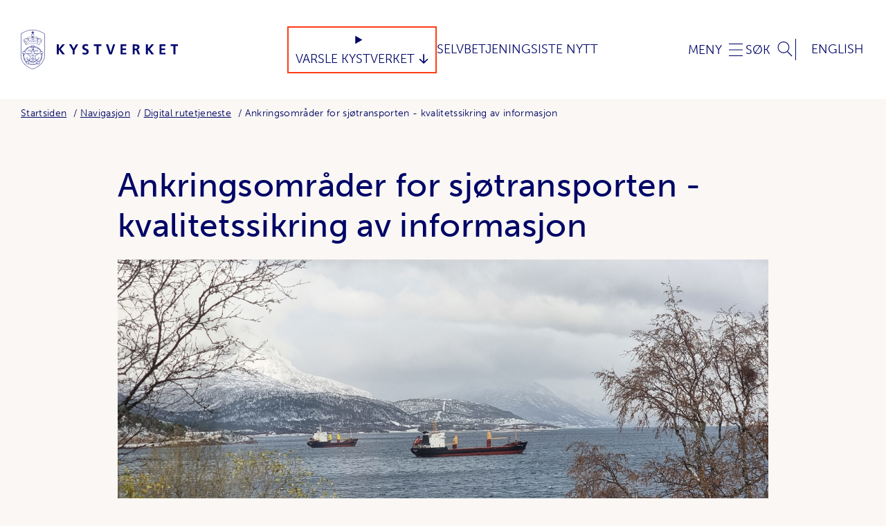

--- FILE ---
content_type: text/html; charset=utf-8
request_url: https://www.kystverket.no/navigasjonstjenester/artikkel-digital-rutetjeneste---routeinfo.no/ankringsomrader-for-sjotransporten---kvalitetssikring-av-informasjon/
body_size: 15013
content:
<!DOCTYPE html>
<html lang="no" class="no-js">
<head prefix="og: https://ogp.me/ns# article: https://ogp.me/ns/article#">
    
<meta charset="utf-8" />
<title>Ankringsomr&#xE5;der for sj&#xF8;transporten - kvalitetssikring av informasjon | Kystverket - tar ansvar for sj&#xF8;veien</title>
<meta name="viewport" content="width=device-width,initial-scale=1,shrink-to-fit=no" />
<meta name="robots" content="all">
<meta name="description" content="Kystverket inviterer til innspillsm&#xF8;te knyttet til kartlegging og kartfesting av gode ankringsomr&#xE5;der for sj&#xF8;transport. Det inviteres for de enkelte deler av kysten fortl&#xF8;pende. Innspillsperioder er listet opp nedenfor.">
<meta name="viewport" content="width=device-width,height=device-height,shrink-to-fit=0">
<meta name="theme-color" content="#ffffff">
<meta property="og:type" content="article">
<meta property="og:site_name" content="Kystverket - tar ansvar for sj&#xF8;veien">
<meta property="og:title" content="Ankringsomr&#xE5;der for sj&#xF8;transporten - kvalitetssikring av informasjon">
<meta property="og:description" content="Kystverket inviterer til innspillsm&#xF8;te knyttet til kartlegging og kartfesting av gode ankringsomr&#xE5;der for sj&#xF8;transport. Det inviteres for de enkelte deler av kysten fortl&#xF8;pende. Innspillsperioder er listet opp nedenfor.">
<meta property="og:url" content="https://www.kystverket.no/navigasjonstjenester/artikkel-digital-rutetjeneste---routeinfo.no/ankringsomrader-for-sjotransporten---kvalitetssikring-av-informasjon/">
<meta property="og:locale" content="no">
<meta property="article:published_time" content="19.01.2023 13:26:45">
<meta property="article:modified_time" content="19.01.2023 13:26:45">
<link href="https://www.kystverket.no/navigasjonstjenester/artikkel-digital-rutetjeneste---routeinfo.no/ankringsomrader-for-sjotransporten---kvalitetssikring-av-informasjon/" rel="canonical" />

<link href="https://use.typekit.net/wqj6dfl.css" rel="stylesheet" />
<link href="/dist/vendors~main.72e98e92.css" rel="stylesheet" /><link href="/dist/main.4c94eea6.css" rel="stylesheet" />

<link rel="apple-touch-icon" sizes="180x180" href="/UI/favicon/apple-touch-icon.png">
<link rel="icon" type="image/png" sizes="32x32" href="/UI/favicon/favicon-32x32.png">
<link rel="icon" type="image/png" sizes="16x16" href="/UI/favicon/favicon-16x16.png">
<link rel="manifest" href="/UI/favicon/site.webmanifest">
<link rel="mask-icon" href="/UI/favicon/safari-pinned-tab.svg" color="#5bbad5">
<link rel="shortcut icon" href="/UI/favicon/favicon.ico">
<meta name="msapplication-TileColor" content="#faf7f4">
<meta name="msapplication-config" content="/UI/favicon/browserconfig.xml">
<meta name="theme-color" content="#ffffff">


<script>
    var dataLayer = window.dataLayer || [];
</script>
<script>
    (function(w,d,s,l,i){w[l]=w[l]||[];w[l].push({'gtm.start':
            new Date().getTime(),event:'gtm.js'});var f=d.getElementsByTagName(s)[0],
        j=d.createElement(s),dl=l!='dataLayer'?'&l='+l:'';j.async=true;j.src=
        'https://www.googletagmanager.com/gtm.js?id='+i+dl;f.parentNode.insertBefore(j,f);
    })(window,document,'script','dataLayer','GTM-NJHJJNQ');</script>


<script defer data-domain="kystverket.no" src="https://plausible.io/js/script.js"></script>

<script>
    document.documentElement.classList.remove('no-js');
    document.documentElement.style.setProperty('--scrollbar-width', (window.innerWidth - document.documentElement.clientWidth) / getComputedStyle(document.documentElement).getPropertyValue('--font-base-size') + 'rem');
    
    (function() {
        function hideBanner() {
            var style = document.createElement('style');
            style.textContent = '#coi-banner-wrapper, #coi-overlay, #coiOverlay, .coi-banner__overlay, [id*="coi-"], [class*="coi-banner"] { display: none !important; } body { overflow: auto !important; }';
            document.head.appendChild(style);
        }

        function isSiteimprove() {
            if (typeof _sz !== 'undefined') return true;
            
            var scripts = document.querySelectorAll('script[src*="siteimprove"]');
            if (scripts.length > 0) return true;

            var ua = navigator.userAgent.toLowerCase();
            if (ua.indexOf('siteimprove') > -1) return true;

            var params = new URLSearchParams(window.location.search);
            if (params.has('_si_ri') || params.has('siteimproveanalytics') || params.has('si_preview')) return true;

            return false;
        }

        if (isSiteimprove()) {
            hideBanner();
        }

        var observer = new MutationObserver(function() {
            if (typeof _sz !== 'undefined' || document.querySelector('script[src*="siteimprove"]')) {
                hideBanner();
            }
        });

        if (document.body) {
            observer.observe(document.body, { childList: true, subtree: true });
        } else {
            document.addEventListener('DOMContentLoaded', function() {
                observer.observe(document.body, { childList: true, subtree: true });
            });
        }
    })();
</script>


    
    <script>
!function(T,l,y){var S=T.location,k="script",D="instrumentationKey",C="ingestionendpoint",I="disableExceptionTracking",E="ai.device.",b="toLowerCase",w="crossOrigin",N="POST",e="appInsightsSDK",t=y.name||"appInsights";(y.name||T[e])&&(T[e]=t);var n=T[t]||function(d){var g=!1,f=!1,m={initialize:!0,queue:[],sv:"5",version:2,config:d};function v(e,t){var n={},a="Browser";return n[E+"id"]=a[b](),n[E+"type"]=a,n["ai.operation.name"]=S&&S.pathname||"_unknown_",n["ai.internal.sdkVersion"]="javascript:snippet_"+(m.sv||m.version),{time:function(){var e=new Date;function t(e){var t=""+e;return 1===t.length&&(t="0"+t),t}return e.getUTCFullYear()+"-"+t(1+e.getUTCMonth())+"-"+t(e.getUTCDate())+"T"+t(e.getUTCHours())+":"+t(e.getUTCMinutes())+":"+t(e.getUTCSeconds())+"."+((e.getUTCMilliseconds()/1e3).toFixed(3)+"").slice(2,5)+"Z"}(),iKey:e,name:"Microsoft.ApplicationInsights."+e.replace(/-/g,"")+"."+t,sampleRate:100,tags:n,data:{baseData:{ver:2}}}}var h=d.url||y.src;if(h){function a(e){var t,n,a,i,r,o,s,c,u,p,l;g=!0,m.queue=[],f||(f=!0,t=h,s=function(){var e={},t=d.connectionString;if(t)for(var n=t.split(";"),a=0;a<n.length;a++){var i=n[a].split("=");2===i.length&&(e[i[0][b]()]=i[1])}if(!e[C]){var r=e.endpointsuffix,o=r?e.location:null;e[C]="https://"+(o?o+".":"")+"dc."+(r||"services.visualstudio.com")}return e}(),c=s[D]||d[D]||"",u=s[C],p=u?u+"/v2/track":d.endpointUrl,(l=[]).push((n="SDK LOAD Failure: Failed to load Application Insights SDK script (See stack for details)",a=t,i=p,(o=(r=v(c,"Exception")).data).baseType="ExceptionData",o.baseData.exceptions=[{typeName:"SDKLoadFailed",message:n.replace(/\./g,"-"),hasFullStack:!1,stack:n+"\nSnippet failed to load ["+a+"] -- Telemetry is disabled\nHelp Link: https://go.microsoft.com/fwlink/?linkid=2128109\nHost: "+(S&&S.pathname||"_unknown_")+"\nEndpoint: "+i,parsedStack:[]}],r)),l.push(function(e,t,n,a){var i=v(c,"Message"),r=i.data;r.baseType="MessageData";var o=r.baseData;return o.message='AI (Internal): 99 message:"'+("SDK LOAD Failure: Failed to load Application Insights SDK script (See stack for details) ("+n+")").replace(/\"/g,"")+'"',o.properties={endpoint:a},i}(0,0,t,p)),function(e,t){if(JSON){var n=T.fetch;if(n&&!y.useXhr)n(t,{method:N,body:JSON.stringify(e),mode:"cors"});else if(XMLHttpRequest){var a=new XMLHttpRequest;a.open(N,t),a.setRequestHeader("Content-type","application/json"),a.send(JSON.stringify(e))}}}(l,p))}function i(e,t){f||setTimeout(function(){!t&&m.core||a()},500)}var e=function(){var n=l.createElement(k);n.src=h;var e=y[w];return!e&&""!==e||"undefined"==n[w]||(n[w]=e),n.onload=i,n.onerror=a,n.onreadystatechange=function(e,t){"loaded"!==n.readyState&&"complete"!==n.readyState||i(0,t)},n}();y.ld<0?l.getElementsByTagName("head")[0].appendChild(e):setTimeout(function(){l.getElementsByTagName(k)[0].parentNode.appendChild(e)},y.ld||0)}try{m.cookie=l.cookie}catch(p){}function t(e){for(;e.length;)!function(t){m[t]=function(){var e=arguments;g||m.queue.push(function(){m[t].apply(m,e)})}}(e.pop())}var n="track",r="TrackPage",o="TrackEvent";t([n+"Event",n+"PageView",n+"Exception",n+"Trace",n+"DependencyData",n+"Metric",n+"PageViewPerformance","start"+r,"stop"+r,"start"+o,"stop"+o,"addTelemetryInitializer","setAuthenticatedUserContext","clearAuthenticatedUserContext","flush"]),m.SeverityLevel={Verbose:0,Information:1,Warning:2,Error:3,Critical:4};var s=(d.extensionConfig||{}).ApplicationInsightsAnalytics||{};if(!0!==d[I]&&!0!==s[I]){var c="onerror";t(["_"+c]);var u=T[c];T[c]=function(e,t,n,a,i){var r=u&&u(e,t,n,a,i);return!0!==r&&m["_"+c]({message:e,url:t,lineNumber:n,columnNumber:a,error:i}),r},d.autoExceptionInstrumented=!0}return m}(y.cfg);function a(){y.onInit&&y.onInit(n)}(T[t]=n).queue&&0===n.queue.length?(n.queue.push(a),n.trackPageView({})):a()}(window,document,{src: "https://js.monitor.azure.com/scripts/b/ai.2.gbl.min.js", crossOrigin: "anonymous", cfg: {disablePageUnloadEvents: ['unload'], instrumentationKey:'c9574df1-7d5d-4d0c-b3a0-102a26141cc4', disableCookiesUsage: false }});
</script>

</head>
<body class="articlePage is-using-keyboard-navigation" itemscope itemtype="https://schema.org/WebPage">

    
<noscript><iframe src="https://www.googletagmanager.com/ns.html?id=GTM-NJHJJNQ" height="0" width="0" style="display:none;visibility:hidden"></iframe></noscript>


    

<span id="top"></span>
<a href="#content-start" class="skip-to-content">
    Hopp direkte til innhold
</a>

<header class="header _js-header">
    <div class="header__inner" id="menu">

        <div class="header__logo">
            <a class="header__logo-link"
               href="/"
               aria-label="Kystverket"
               rel="home">
                <img class="header__logo-artwork"
                     src="/UI/Icons/logo.svg"
                     alt="Kystverket logo"
                     aria-hidden="true"
                     height="83"
                     width="330" />
            </a>
        </div>
        <div class="header__quicklinks">
            

<details type="button" class="dropdown dropdown--header">
	<summary class="dropdown__head">
		<span class="dropdown__title">Varsle Kystverket</span>
	</summary>
	<div class="dropdown__body">
		<ul class="dropdown__content">

					<li class="dropdown__item">
						<a class="dropdown__link" href="/varsle-oss/feil-pa-sjomerker/">Feil p&#xE5; sj&#xF8;merker og farer i farvannet</a>
					</li>
					<li class="dropdown__item">
						<a class="dropdown__link" href="/varsle-oss/forurensning/">Akutt forurensning</a>
					</li>
					<li class="dropdown__item">
						<a class="dropdown__link" href="/varsle-oss/ulovlig-seilas/">Ulovlig seilas</a>
					</li>
					<li class="dropdown__item">
						<a class="dropdown__link" href="/varsle-oss/isps-sikringshendelse/">ISPS-sikringshendelse</a>
					</li>
					<li class="dropdown__item">
						<a class="dropdown__link" href="/varsle-oss/sikkerhetstruendehendelse/">Sikkerhetstruende hendelse</a>
					</li>
					<li class="dropdown__item">
						<a class="dropdown__link" href="/varsle-oss/defekte-ais--og-dgps-stasjoner/">Defekte AIS- og DGPS-stasjoner</a>
					</li>
					<li class="dropdown__item">
						<a class="dropdown__link" href="https://selvbetjening.kystverket.no/nb-NO/selvbetjening/ismelding">Is i farvannet</a>
					</li>
					<li class="dropdown__item">
						<a class="dropdown__link" href="/varsle-oss/kritikkverdige-forhold/">Kritikkverdige forhold</a>
					</li>
		</ul>
	</div>
</details>


				<a href="https://selvbetjening.kystverket.no/nb-NO">
					Selvbetjening
				</a>
				<a href="/nyheter/">
					Siste Nytt
				</a>













        </div>
        <button class="header__button header__button--open-nav _js-header-trigger" aria-controls="navigation" aria-expanded="false">
            <span class="header__button-label">Meny</span>
        </button>
        <noscript>
            <a class="header__button header__button--open-nav" href="#menu">
                <span class="header__button-label">Meny</span>
            </a>
            <a class="header__button header__button--close-nav" href="#close" hidden>
                <span class="header__button-label">Meny</span>
            </a>
        </noscript>

        
            
<nav class="header__nav" id="navigation" hidden>
    <div class="header__nav-inner">
        <div class="header__language">
    <a class="header__button" href="/en/" hreflang="en" rel="alternate">English</a>
</div>

        <div class="header__mobile-quicklinks">
            

<details type="button" class="dropdown dropdown--header">
	<summary class="dropdown__head">
		<span class="dropdown__title">Varsle Kystverket</span>
	</summary>
	<div class="dropdown__body">
		<ul class="dropdown__content">

					<li class="dropdown__item">
						<a class="dropdown__link" href="/varsle-oss/feil-pa-sjomerker/">Feil p&#xE5; sj&#xF8;merker og farer i farvannet</a>
					</li>
					<li class="dropdown__item">
						<a class="dropdown__link" href="/varsle-oss/forurensning/">Akutt forurensning</a>
					</li>
					<li class="dropdown__item">
						<a class="dropdown__link" href="/varsle-oss/ulovlig-seilas/">Ulovlig seilas</a>
					</li>
					<li class="dropdown__item">
						<a class="dropdown__link" href="/varsle-oss/isps-sikringshendelse/">ISPS-sikringshendelse</a>
					</li>
					<li class="dropdown__item">
						<a class="dropdown__link" href="/varsle-oss/sikkerhetstruendehendelse/">Sikkerhetstruende hendelse</a>
					</li>
					<li class="dropdown__item">
						<a class="dropdown__link" href="/varsle-oss/defekte-ais--og-dgps-stasjoner/">Defekte AIS- og DGPS-stasjoner</a>
					</li>
					<li class="dropdown__item">
						<a class="dropdown__link" href="https://selvbetjening.kystverket.no/nb-NO/selvbetjening/ismelding">Is i farvannet</a>
					</li>
					<li class="dropdown__item">
						<a class="dropdown__link" href="/varsle-oss/kritikkverdige-forhold/">Kritikkverdige forhold</a>
					</li>
		</ul>
	</div>
</details>


				<a href="https://selvbetjening.kystverket.no/nb-NO">
					Selvbetjening
				</a>
				<a href="/nyheter/">
					Siste Nytt
				</a>













        </div>
        <section class="service-menu">
            <div class="service-menu__inner">
                <p role="heading" class="service-menu__title">
                    Nyttige digitale tjenester
                </p>
                <ul class="service-menu__body">
                        <li class="service-menu__item">
                                <a href="https://shiprep.no/ShipRepWebUI/SignIn.aspx?ReturnUrl=/ShipRepWebUI" target="_blank" class="service-menu__link">
                                    <i class="icon icon--xs icon--arrow-corner"></i><span>Bestille Los</span>
                                </a>
                        </li>
                        <li class="service-menu__item">
                                <a href="https://routeinfo.no/" target="_blank" class="service-menu__link">
                                    <i class="icon icon--xs icon--arrow-corner"></i><span>Digitale referanseruter</span>
                                </a>
                        </li>
                        <li class="service-menu__item">
                                <a href="https://nais.kystverket.no/" target="_blank" class="service-menu__link">
                                    <i class="icon icon--xs icon--arrow-corner"></i><span>NAIS</span>
                                </a>
                        </li>
                        <li class="service-menu__item">
                                <a href="https://www.barentswatch.no/bolgevarsel/" target="_blank" class="service-menu__link">
                                    <i class="icon icon--xs icon--arrow-corner"></i><span>B&#xF8;lge- og str&#xF8;mvarsel</span>
                                </a>
                        </li>
                </ul>
                    <div class="service-menu__foot">
                        <a href="https://kystdatahuset.no/applikasjoner" class="service-menu__more">
                            <span>Se alle digitale tjenester</span>
                            <i class="icon icon--xs icon--arrow-right"></i>
                        </a>
                    </div>
            </div>
        </section>
        <div class="megamenu">
            <div class="megamenu__inner">
        <ul class="megamenu__list">
                <li class="megamenu__item">
                    <div class="megamenu__item-head">
                        <a class="megamenu__item-link" href="/sjovegen/" target="">Sj&#xF8;vegen</a>

                            <button class="megamenu__item-button _js-header-sub-trigger" aria-controls="sub-nav--106">
                                <span class="sr-only">Toggle</span>
                            </button>
                    </div>

                        <ul id="sub-nav--106" class="megamenu__item-foot">
                                <li class="megamenu__sub-item">
                                    <a class="megamenu__sub-link" href="/sjovegen/fyr-lykter-og-sjomerker/" target="">Fyr, lykter og sj&#xF8;merker</a>
                                </li>
                                <li class="megamenu__sub-item">
                                    <a class="megamenu__sub-link" href="/sjovegen/farleder---vegen-til-sjos/" target="">Farleder &#x2013; vegen til sj&#xF8;s</a>
                                </li>
                                <li class="megamenu__sub-item">
                                    <a class="megamenu__sub-link" href="/sjovegen/arealplanlegging2/" target="">Arealplanlegging</a>
                                </li>
                                <li class="megamenu__sub-item">
                                    <a class="megamenu__sub-link" href="/sjovegen/kystverkets-fartoyer/" target="">Kystverkets reiarlag og fart&#xF8;y</a>
                                </li>
                                <li class="megamenu__sub-item">
                                    <a class="megamenu__sub-link" href="/sjovegen/kunnskap-om-maritim-sektor/" target="">Kunnskap om sj&#xF8;veien</a>
                                </li>
                                <li class="megamenu__sub-item">
                                    <a class="megamenu__sub-link" href="/sjovegen/vartjenester/" target="">V&#xE6;rtjenester</a>
                                </li>
                        </ul>
                </li>
                <li class="megamenu__item">
                    <div class="megamenu__item-head">
                        <a class="megamenu__item-link" href="/navigasjonstjenester/" target="">Navigasjon</a>

                            <button class="megamenu__item-button _js-header-sub-trigger" aria-controls="sub-nav--109">
                                <span class="sr-only">Toggle</span>
                            </button>
                    </div>

                        <ul id="sub-nav--109" class="megamenu__item-foot">
                                <li class="megamenu__sub-item">
                                    <a class="megamenu__sub-link" href="/navigasjonstjenester/los/" target="">Los</a>
                                </li>
                                <li class="megamenu__sub-item">
                                    <a class="megamenu__sub-link" href="/navigasjonstjenester/farledsbevis/" target="">Farledsbevis</a>
                                </li>
                                <li class="megamenu__sub-item">
                                    <a class="megamenu__sub-link" href="/navigasjonstjenester/vts---sjotrafikksentraltjeneste/" target="">Sj&#xF8;trafikksentraltjenesten</a>
                                </li>
                                <li class="megamenu__sub-item">
                                    <a class="megamenu__sub-link" href="/navigasjonstjenester/artikkel-digital-rutetjeneste---routeinfo.no" target="">Digital rutetjeneste</a>
                                </li>
                                <li class="megamenu__sub-item">
                                    <a class="megamenu__sub-link" href="/navigasjonstjenester/navigasjonsvarsling/" target="">Navigasjonsvarsling</a>
                                </li>
                                <li class="megamenu__sub-item">
                                    <a class="megamenu__sub-link" href="/navigasjonstjenester/kystradio---infrastruktur-for-nod--og-sikkerhetskommunikasjon/" target="">Kystradio - infrastruktur for n&#xF8;d- og sikkerhetskommunikasjon</a>
                                </li>
                        </ul>
                </li>
                <li class="megamenu__item">
                    <div class="megamenu__item-head">
                        <a class="megamenu__item-link" href="/utbygging/" target="">Utbygging</a>

                            <button class="megamenu__item-button _js-header-sub-trigger" aria-controls="sub-nav--15187">
                                <span class="sr-only">Toggle</span>
                            </button>
                    </div>

                        <ul id="sub-nav--15187" class="megamenu__item-foot">
                                <li class="megamenu__sub-item">
                                    <a class="megamenu__sub-link" href="/utbygging/farleds--og-fiskerihavnprosjekt/" target="">Farleds- og fiskerihavnprosjekt</a>
                                </li>
                                <li class="megamenu__sub-item">
                                    <a class="megamenu__sub-link" href="/utbygging/tiltak-i-farvannet/" target="">Kystverkets tiltak i farvannet</a>
                                </li>
                                <li class="megamenu__sub-item">
                                    <a class="megamenu__sub-link" href="/utbygging/stad-skipstunnel/" target="">Stad skipstunnel</a>
                                </li>
                                <li class="megamenu__sub-item">
                                    <a class="megamenu__sub-link" href="/utbygging/gjennomforingsplan/" target="">Gjennomf&#xF8;ringsplan</a>
                                </li>
                        </ul>
                </li>
                <li class="megamenu__item">
                    <div class="megamenu__item-head">
                        <a class="megamenu__item-link" href="/oljevern-og-miljoberedskap/" target="">Akutt forurensning</a>

                            <button class="megamenu__item-button _js-header-sub-trigger" aria-controls="sub-nav--108">
                                <span class="sr-only">Toggle</span>
                            </button>
                    </div>

                        <ul id="sub-nav--108" class="megamenu__item-foot">
                                <li class="megamenu__sub-item">
                                    <a class="megamenu__sub-link" href="/oljevern-og-miljoberedskap/ansvar-og-roller/" target="">Ansvar, roller og ressurser</a>
                                </li>
                                <li class="megamenu__sub-item">
                                    <a class="megamenu__sub-link" href="/oljevern-og-miljoberedskap/beredskapsvakt/" target="">Beredskapsvakt</a>
                                </li>
                                <li class="megamenu__sub-item">
                                    <a class="megamenu__sub-link" href="/oljevern-og-miljoberedskap/skipsvrak/" target="">Skipsvrak</a>
                                </li>
                                <li class="megamenu__sub-item">
                                    <a class="megamenu__sub-link" href="/oljevern-og-miljoberedskap/forskning-og-utvikling/" target="">Forskning og utvikling</a>
                                </li>
                                <li class="megamenu__sub-item">
                                    <a class="megamenu__sub-link" href="/oljevern-og-miljoberedskap/aksjoner/" target="">Aksjoner</a>
                                </li>
                                <li class="megamenu__sub-item">
                                    <a class="megamenu__sub-link" href="/oljevern-og-miljoberedskap/kurs-og-ovelser/" target="">Oppl&#xE6;ring</a>
                                </li>
                                <li class="megamenu__sub-item">
                                    <a class="megamenu__sub-link" href="/oljevern-og-miljoberedskap/seminarer/" target="">Seminarer</a>
                                </li>
                        </ul>
                </li>
                <li class="megamenu__item">
                    <div class="megamenu__item-head">
                        <a class="megamenu__item-link" href="/sjotransport-og-havn/" target="">Sj&#xF8;transport</a>

                            <button class="megamenu__item-button _js-header-sub-trigger" aria-controls="sub-nav--102">
                                <span class="sr-only">Toggle</span>
                            </button>
                    </div>

                        <ul id="sub-nav--102" class="megamenu__item-foot">
                                <li class="megamenu__sub-item">
                                    <a class="megamenu__sub-link" href="/sjotransport-og-havn/ais/" target="">AIS</a>
                                </li>
                                <li class="megamenu__sub-item">
                                    <a class="megamenu__sub-link" href="/sjotransport-og-havn/status/" target="">Status om sj&#xF8;transport</a>
                                </li>
                                <li class="megamenu__sub-item">
                                    <a class="megamenu__sub-link" href="/sjotransport-og-havn/test-kystdatahuset/" target="">Kystdatahuset</a>
                                </li>
                                <li class="megamenu__sub-item">
                                    <a class="megamenu__sub-link" href="/sjotransport-og-havn/avgifter/" target="">Avgifter</a>
                                </li>
                                <li class="megamenu__sub-item">
                                    <a class="megamenu__sub-link" href="/sjotransport-og-havn/fritidsbat2/" target="">Fritidsb&#xE5;t &#x2013; og trygg ferdsel</a>
                                </li>
                                <li class="megamenu__sub-item">
                                    <a class="megamenu__sub-link" href="/sjotransport-og-havn/informasjon-for-cruisenaringen/" target="">Info for cruisen&#xE6;ringen</a>
                                </li>
                        </ul>
                </li>
                <li class="megamenu__item">
                    <div class="megamenu__item-head">
                        <a class="megamenu__item-link" href="/havn/" target="">Havn</a>

                            <button class="megamenu__item-button _js-header-sub-trigger" aria-controls="sub-nav--15181">
                                <span class="sr-only">Toggle</span>
                            </button>
                    </div>

                        <ul id="sub-nav--15181" class="megamenu__item-foot">
                                <li class="megamenu__sub-item">
                                    <a class="megamenu__sub-link" href="/havn/struktur-og-eierskap/" target="">Struktur og eierskap</a>
                                </li>
                                <li class="megamenu__sub-item">
                                    <a class="megamenu__sub-link" href="/havn/havnesikring/" target="">Maritim sikring</a>
                                </li>
                                <li class="megamenu__sub-item">
                                    <a class="megamenu__sub-link" href="/havn/safeseanet-norway/" target="">SafeSeaNet Norway</a>
                                </li>
                                <li class="megamenu__sub-item">
                                    <a class="megamenu__sub-link" href="/havn/tilskuddsordninger/" target="">Tilskuddsordninger</a>
                                </li>
                                <li class="megamenu__sub-item">
                                    <a class="megamenu__sub-link" href="/havn/sikker-lasting-og-lossing-av-bulkskip/" target="">Sikker lasting og lossing</a>
                                </li>
                        </ul>
                </li>
                <li class="megamenu__item">
                    <div class="megamenu__item-head">
                        <a class="megamenu__item-link" href="/regelverk/" target="">Regelverk</a>

                            <button class="megamenu__item-button _js-header-sub-trigger" aria-controls="sub-nav--268">
                                <span class="sr-only">Toggle</span>
                            </button>
                    </div>

                        <ul id="sub-nav--268" class="megamenu__item-foot">
                                <li class="megamenu__sub-item">
                                    <a class="megamenu__sub-link" href="/regelverk/planmedvirkning/" target="_top">Planmedvirkning</a>
                                </li>
                                <li class="megamenu__sub-item">
                                    <a class="megamenu__sub-link" href="/regelverk/havne--og-farvannsloven/" target="">Havne- og farvannsloven</a>
                                </li>
                                <li class="megamenu__sub-item">
                                    <a class="megamenu__sub-link" href="/regelverk/forurensningsloven/" target="">Forurensningsloven</a>
                                </li>
                                <li class="megamenu__sub-item">
                                    <a class="megamenu__sub-link" href="/regelverk/svalbardmiljoloven/" target="">Svalbardmilj&#xF8;loven</a>
                                </li>
                                <li class="megamenu__sub-item">
                                    <a class="megamenu__sub-link" href="/regelverk/horinger/" target="">H&#xF8;ringer</a>
                                </li>
                        </ul>
                </li>
                <li class="megamenu__item">
                    <div class="megamenu__item-head">
                        <a class="megamenu__item-link" href="/kystkultur/" target="">Kystkultur</a>

                            <button class="megamenu__item-button _js-header-sub-trigger" aria-controls="sub-nav--261">
                                <span class="sr-only">Toggle</span>
                            </button>
                    </div>

                        <ul id="sub-nav--261" class="megamenu__item-foot">
                                <li class="megamenu__sub-item">
                                    <a class="megamenu__sub-link" href="/kystkultur/fyrstasjoner/" target="">Fyrstasjoner</a>
                                </li>
                                <li class="megamenu__sub-item">
                                    <a class="megamenu__sub-link" href="/kystkultur/vedlikehold/" target="">Vedlikehold av fyr</a>
                                </li>
                                <li class="megamenu__sub-item">
                                    <a class="megamenu__sub-link" href="/kystkultur/kulturminneforvaltning/" target="">Kulturminneforvaltning</a>
                                </li>
                                <li class="megamenu__sub-item">
                                    <a class="megamenu__sub-link" href="/kystkultur/kystverkets-historie/" target="">Kystverkets historie</a>
                                </li>
                                <li class="megamenu__sub-item">
                                    <a class="megamenu__sub-link" href="/kystkultur/kystverkmusea/" target="">Kystverkmusea</a>
                                </li>
                                <li class="megamenu__sub-item">
                                    <a class="megamenu__sub-link" href="/kystkultur/slik-holder-vi-liv-i-fyrene/" target="">Slik holder vi liv i fyrene</a>
                                </li>
                        </ul>
                </li>
                <li class="megamenu__item">
                    <div class="megamenu__item-head">
                        <a class="megamenu__item-link" href="/klima-og-barekraft/" target="">Klima og b&#xE6;rekraft</a>

                            <button class="megamenu__item-button _js-header-sub-trigger" aria-controls="sub-nav--15192">
                                <span class="sr-only">Toggle</span>
                            </button>
                    </div>

                        <ul id="sub-nav--15192" class="megamenu__item-foot">
                                <li class="megamenu__sub-item">
                                    <a class="megamenu__sub-link" href="/nyheter/2024/kystverket-setter-kurs-og-kutter-egne-klimagassutslipp/" target="">Kutter egne klimagassutslipp</a>
                                </li>
                                <li class="megamenu__sub-item">
                                    <a class="megamenu__sub-link" href="/klima-og-barekraft/maru/" target="">Maritim utslippsmodell - MarU</a>
                                </li>
                                <li class="megamenu__sub-item">
                                    <a class="megamenu__sub-link" href="/klima-og-barekraft/kystverkets-klimaregnskap/" target="">Kystverkets klimaregnskap</a>
                                </li>
                                <li class="megamenu__sub-item">
                                    <a class="megamenu__sub-link" href="/klima-og-barekraft/zevs/" target="">Prosjektet ZEVS</a>
                                </li>
                                <li class="megamenu__sub-item">
                                    <a class="megamenu__sub-link" href="/klima-og-barekraft/barents-srs/" target="">Barents SRS</a>
                                </li>
                        </ul>
                </li>
                <li class="megamenu__item">
                    <div class="megamenu__item-head">
                        <a class="megamenu__item-link" href="/om-kystverket/" target="">Om Kystverket</a>

                            <button class="megamenu__item-button _js-header-sub-trigger" aria-controls="sub-nav--107">
                                <span class="sr-only">Toggle</span>
                            </button>
                    </div>

                        <ul id="sub-nav--107" class="megamenu__item-foot">
                                <li class="megamenu__sub-item">
                                    <a class="megamenu__sub-link" href="/om-kystverket/kystverket-samfunnsoppdrag/" target="">V&#xE5;rt samfunnsoppdrag</a>
                                </li>
                                <li class="megamenu__sub-item">
                                    <a class="megamenu__sub-link" href="/om-kystverket/jobb-i-kystverket/" target="">Jobb i Kystverket</a>
                                </li>
                                <li class="megamenu__sub-item">
                                    <a class="megamenu__sub-link" href="/om-kystverket/profilhandbok/" target="">Profilh&#xE5;ndbok</a>
                                </li>
                                <li class="megamenu__sub-item">
                                    <a class="megamenu__sub-link" href="/om-kystverket/nasjonal-transportplan/" target="">Nasjonal transportplan</a>
                                </li>
                                <li class="megamenu__sub-item">
                                    <a class="megamenu__sub-link" href="/om-kystverket/arrangementer/" target="">Kurs og arrangementer</a>
                                </li>
                                <li class="megamenu__sub-item">
                                    <a class="megamenu__sub-link" href="/om-kystverket/barentswatch/" target="">BarentsWatch</a>
                                </li>
                                <li class="megamenu__sub-item">
                                    <a class="megamenu__sub-link" href="/om-kystverket/kunnskapsdatabasen/" target="">Kunnskapsdatabasen</a>
                                </li>
                        </ul>
                </li>
                <li class="megamenu__item">
                    <div class="megamenu__item-head">
                        <a class="megamenu__item-link" href="/kontakt-oss/" target="">Kontakt oss</a>

                            <button class="megamenu__item-button _js-header-sub-trigger" aria-controls="sub-nav--702">
                                <span class="sr-only">Toggle</span>
                            </button>
                    </div>

                        <ul id="sub-nav--702" class="megamenu__item-foot">
                                <li class="megamenu__sub-item">
                                    <a class="megamenu__sub-link" href="/kontakt-oss/los/" target="">Lostjenesten</a>
                                </li>
                                <li class="megamenu__sub-item">
                                    <a class="megamenu__sub-link" href="/kontakt-oss/farledsbevistjenesten/" target="">Kontakt farledsbevistjenesten</a>
                                </li>
                                <li class="megamenu__sub-item">
                                    <a class="megamenu__sub-link" href="/kontakt-oss/sjotrafikksentralene/" target="">Sj&#xF8;trafikksentraltjenesten</a>
                                </li>
                                <li class="megamenu__sub-item">
                                    <a class="megamenu__sub-link" href="/kontakt-oss/presse/" target="">Presse</a>
                                </li>
                                <li class="megamenu__sub-item">
                                    <a class="megamenu__sub-link" href="/kontakt-oss/arealplan/" target="">Arealplanlegging</a>
                                </li>
                                <li class="megamenu__sub-item">
                                    <a class="megamenu__sub-link" href="/varsle-oss/" target="_top">Varsle Kystverket</a>
                                </li>
                        </ul>
                </li>
        </ul>
            </div>
        </div>
    </div>
</nav>


        

            <button class="header__button header__button--open-search _js-header-trigger" aria-controls="headerSearch" aria-expanded="false" data-add-focus-to="_js-header-search-input">
                <span class="header__button-label">Søk</span>
            </button>

<div class="header__search" id="headerSearch" hidden>
	<div class="header__search-wrap">
		<form class="header__search-form" method="get" action="/sok/">
			<div class="search-form">
				<input aria-label="S&#xF8;k etter" autocomplete="off" class="search-form__input _js-header-search-input" data-autocomplete-search-url="/sok/AutoComplete" id="q" name="q" placeholder="S&#xF8;k etter" type="search" value="" />
				<button class="search-form__submit" type="submit">
					<span class="sr-only">Søk</span>
				</button>
			</div>
            <button class="header__button header__button--close-search _js-header-trigger" aria-controls="headerSearch" aria-expanded="false">
				<span class="sr-only">Lukk</span>
			</button>
			<a class="header__button header__button--close-search" href="#close" aria-hidden="true">
				<span class="sr-only">Lukk</span>
			</a>
		</form>
		<div class="header__search-results">
			<ul class="header__results-list _js-search-results" hidden></ul>
		</div>
	</div>
</div>
        <div class="header__language">
    <a class="header__button" href="/en/" hreflang="en" rel="alternate">English</a>
</div>


    </div>
</header>

    
    

<nav aria-label="Brødsmulesti" class="breadcrumbs">
    <ol class="breadcrumbs__list" itemprop="breadcrumb" itemscope itemtype="https://schema.org/BreadcrumbList">
            <li class="breadcrumbs__item" itemprop="itemListElement" itemscope itemtype="https://schema.org/ListItem">
                <meta itemprop="position" content="1"/>
                    <a class="breadcrumbs__link" itemprop="item" href="/">
                        <span itemprop="name">Startsiden</span>
                    </a>
            </li>
            <li class="breadcrumbs__item" itemprop="itemListElement" itemscope itemtype="https://schema.org/ListItem">
                <meta itemprop="position" content="2"/>
                    <a class="breadcrumbs__link" itemprop="item" href="/navigasjonstjenester/">
                        <span itemprop="name">Navigasjon</span>
                    </a>
            </li>
            <li class="breadcrumbs__item" itemprop="itemListElement" itemscope itemtype="https://schema.org/ListItem">
                <meta itemprop="position" content="3"/>
                    <a class="breadcrumbs__link" itemprop="item" href="/navigasjonstjenester/artikkel-digital-rutetjeneste---routeinfo.no">
                        <span itemprop="name">Digital rutetjeneste</span>
                    </a>
            </li>
            <li class="breadcrumbs__item" itemprop="itemListElement" itemscope itemtype="https://schema.org/ListItem">
                <meta itemprop="position" content="4"/>
                    <link itemprop="item" href="/navigasjonstjenester/artikkel-digital-rutetjeneste---routeinfo.no/ankringsomrader-for-sjotransporten---kvalitetssikring-av-informasjon/"/>
                    <span class="breadcrumbs__current" aria-current="page" itemprop="name">Ankringsomr&#xE5;der for sj&#xF8;transporten - kvalitetssikring av informasjon</span>
            </li>
    </ol>
</nav>


    <main id="content-start">
        



<article class="article ">
    <div class="article__inner">

      <div class="article__head">
   <h1 class="article__headline" >
    Ankringsomr&#xE5;der for sj&#xF8;transporten - kvalitetssikring av informasjon
    </h1>

<figure class="media">
<img alt="" class="media__image" height="225" loading="lazy" sizes="100vw" src="/contentassets/c42a13596a664f2da3ac0d75b7ced96f/anker---lodingen.jpg?mode=crop&amp;quality=95&amp;width=400&amp;height=225" srcset="/contentassets/c42a13596a664f2da3ac0d75b7ced96f/anker---lodingen.jpg?mode=crop&amp;quality=95&amp;width=400&amp;height=225 400w, /contentassets/c42a13596a664f2da3ac0d75b7ced96f/anker---lodingen.jpg?mode=crop&amp;quality=95&amp;width=800&amp;height=450 800w, /contentassets/c42a13596a664f2da3ac0d75b7ced96f/anker---lodingen.jpg?mode=crop&amp;quality=95&amp;width=1200&amp;height=675 1200w, /contentassets/c42a13596a664f2da3ac0d75b7ced96f/anker---lodingen.jpg?mode=crop&amp;quality=95&amp;width=1600&amp;height=900 1600w, /contentassets/c42a13596a664f2da3ac0d75b7ced96f/anker---lodingen.jpg?mode=crop&amp;quality=95&amp;width=2000&amp;height=1125 2000w" width="400"></figure>

<nav class="navbar _js-sticky">
    <div class="navbar__inner">
        <div class="navbar__menu">
                <ul class="navbar__list">
                        <li class="navbar__item">
                            <a class="navbar__link" href="#j_12007">Bakgrunnsinformasjon</a>
                        </li>
                </ul>
        </div>
    </div>
</nav>
        </div>

        <div class="article__intro">
       <div class="article__lead">
     <p class="abstract">Kystverket inviterer til innspillsm&#xF8;te knyttet til kartlegging og kartfesting av gode ankringsomr&#xE5;der for sj&#xF8;transport. Det inviteres for de enkelte deler av kysten fortl&#xF8;pende. Innspillsperioder er listet opp nedenfor.</p>

        </div>
      <footer class="article__byline">
 
    </footer>
        </div>

        <div class="article__body has-rich-text">
     
<p>Kystverket har satt frist til 11. april 2025 for innspill om ankringsomr&aring;der i Nordland, Troms og Finnmark. Det holdes innspillsm&oslash;ter i Bod&oslash; (25. mars), Toms&oslash; (26. mars) og Hammerfest (27. mars) kl 10.00 - 14.00.</p>
<p>P&aring;meldingsfristen er g&aring;tt ut for dette arrangementet.</p>
    </div>

 </div>
</article>


<div class="content-area"><div>
<div class="text" data-epi-block-id="14779">
    
<span id="j_14779"></span>

    <div class="text__body has-rich-text" >
        
<h2><strong>Innspillsrunde</strong></h2>
<p>Et godt ankringsomr&aring;de ligger skjermet til for v&aelig;r og vind og med gode bunnforhold for ankerfeste. Ankring vil normalt ikke ha negative konsekvenser av betydning, men unntak kan forekomme, f.eks. i omr&aring;der med viktige naturverdier eller i sterkt forurensede omr&aring;der. Ankring vil ogs&aring; kunne komme i konflikt med infrastruktur p&aring; sj&oslash;bunnen, som f.eks. avl&oslash;psledninger og fiberkabler.</p>
<p>Kystverket ber havner, lokale myndigheter, sektormyndigheter, &nbsp;interesseorganisasjoner mv. om innspill som kan ha betydning n&aring;r vi skal vurdere om et omr&aring;de egner seg for ankring eller ikke.</p>
<p>Datasettet sendes derfor ut p&aring; en innspillsrunde med frister angitt nedenfor. Kystverket har ogs&aring; etablert en kartl&oslash;sning som viser ankringsomr&aring;dene vi ber om innspill p&aring;, sammen med en del annen informasjon.</p>
<ul>
<li><a href="https://kart.kystverket.no/ankringsinnspill"><strong>Kartl&oslash;sning&nbsp;</strong></a></li>
</ul>
<p>Etter innspillsrundene vil Kystverket f&oslash;lge opp innspillene og oppdatere datasettet i Kystinfo og DOK (Det offentlige kartgrunnlaget). Kystverket vil jobbe for at ankringsomr&aring;der avsettes til dette i kommunale arealplaner og for at det ikke legges ut faste installasjoner som kan komme i konflikt med bruken av omr&aring;der til ankring.. Informasjon vil ogs&aring; inng&aring; som operativ st&oslash;tte for Kystverkets loser og trafikkledere p&aring; Kystverkets sj&oslash;trafikksentraler og i navigasjonstjenester for sj&oslash;farende.</p>
<p>Resultatet av innspillsrunden vil ogs&aring; kunne inneb&aelig;re behov for endring i sj&oslash;kartene.</p>
<p><strong>Ankringsomr&aring;der for sj&oslash;transporten</strong> vil inng&aring; i sj&oslash;kart som et eller flere symboler eller arealer, og etter hvert inng&aring; i <a href="https://routeinfo.no/">routeinfo.no</a> og andre e-navigasjonsl&oslash;sninger til navigat&oslash;rer og maritime brukere.</p>
<p>Gjennomgangen av ankringsomr&aring;dene gj&oslash;res for deler av kysten fortl&oslash;pende, nedenfor ligger etter hvert listen over disse innspillsrundene.</p>
<p><!-- [if gte mso 9]><xml>
 <o:OfficeDocumentSettings>
  <o:AllowPNG/>
 </o:OfficeDocumentSettings>
</xml><![endif]--> <!-- [if gte mso 9]><xml>
 <w:WordDocument>
  <w:View>Normal</w:View>
  <w:Zoom>0</w:Zoom>
  <w:TrackMoves/>
  <w:TrackFormatting/>
  <w:HyphenationZone>21</w:HyphenationZone>
  <w:PunctuationKerning/>
  <w:ValidateAgainstSchemas/>
  <w:SaveIfXMLInvalid>false</w:SaveIfXMLInvalid>
  <w:IgnoreMixedContent>false</w:IgnoreMixedContent>
  <w:AlwaysShowPlaceholderText>false</w:AlwaysShowPlaceholderText>
  <w:DoNotPromoteQF/>
  <w:LidThemeOther>NO-BOK</w:LidThemeOther>
  <w:LidThemeAsian>X-NONE</w:LidThemeAsian>
  <w:LidThemeComplexScript>AR-SA</w:LidThemeComplexScript>
  <w:Compatibility>
   <w:BreakWrappedTables/>
   <w:SnapToGridInCell/>
   <w:WrapTextWithPunct/>
   <w:UseAsianBreakRules/>
   <w:DontGrowAutofit/>
   <w:SplitPgBreakAndParaMark/>
   <w:EnableOpenTypeKerning/>
   <w:DontFlipMirrorIndents/>
   <w:OverrideTableStyleHps/>
  </w:Compatibility>
  <m:mathPr>
   <m:mathFont m:val="Cambria Math"/>
   <m:brkBin m:val="before"/>
   <m:brkBinSub m:val="&#45;-"/>
   <m:smallFrac m:val="off"/>
   <m:dispDef/>
   <m:lMargin m:val="0"/>
   <m:rMargin m:val="0"/>
   <m:defJc m:val="centerGroup"/>
   <m:wrapIndent m:val="1440"/>
   <m:intLim m:val="subSup"/>
   <m:naryLim m:val="undOvr"/>
  </m:mathPr></w:WordDocument>
</xml><![endif]--><!-- [if gte mso 9]><xml>
 <w:LatentStyles DefLockedState="false" DefUnhideWhenUsed="false"
  DefSemiHidden="false" DefQFormat="false" DefPriority="99"
  LatentStyleCount="376">
  <w:LsdException Locked="false" Priority="0" QFormat="true" Name="Normal"/>
  <w:LsdException Locked="false" Priority="9" QFormat="true" Name="heading 1"/>
  <w:LsdException Locked="false" Priority="9" SemiHidden="true"
   UnhideWhenUsed="true" QFormat="true" Name="heading 2"/>
  <w:LsdException Locked="false" Priority="9" SemiHidden="true"
   UnhideWhenUsed="true" QFormat="true" Name="heading 3"/>
  <w:LsdException Locked="false" Priority="9" SemiHidden="true"
   UnhideWhenUsed="true" QFormat="true" Name="heading 4"/>
  <w:LsdException Locked="false" Priority="9" SemiHidden="true"
   UnhideWhenUsed="true" QFormat="true" Name="heading 5"/>
  <w:LsdException Locked="false" Priority="9" SemiHidden="true"
   UnhideWhenUsed="true" QFormat="true" Name="heading 6"/>
  <w:LsdException Locked="false" Priority="9" SemiHidden="true"
   UnhideWhenUsed="true" QFormat="true" Name="heading 7"/>
  <w:LsdException Locked="false" Priority="9" SemiHidden="true"
   UnhideWhenUsed="true" QFormat="true" Name="heading 8"/>
  <w:LsdException Locked="false" Priority="9" SemiHidden="true"
   UnhideWhenUsed="true" QFormat="true" Name="heading 9"/>
  <w:LsdException Locked="false" SemiHidden="true" UnhideWhenUsed="true"
   Name="index 1"/>
  <w:LsdException Locked="false" SemiHidden="true" UnhideWhenUsed="true"
   Name="index 2"/>
  <w:LsdException Locked="false" SemiHidden="true" UnhideWhenUsed="true"
   Name="index 3"/>
  <w:LsdException Locked="false" SemiHidden="true" UnhideWhenUsed="true"
   Name="index 4"/>
  <w:LsdException Locked="false" SemiHidden="true" UnhideWhenUsed="true"
   Name="index 5"/>
  <w:LsdException Locked="false" SemiHidden="true" UnhideWhenUsed="true"
   Name="index 6"/>
  <w:LsdException Locked="false" SemiHidden="true" UnhideWhenUsed="true"
   Name="index 7"/>
  <w:LsdException Locked="false" SemiHidden="true" UnhideWhenUsed="true"
   Name="index 8"/>
  <w:LsdException Locked="false" SemiHidden="true" UnhideWhenUsed="true"
   Name="index 9"/>
  <w:LsdException Locked="false" Priority="39" SemiHidden="true"
   UnhideWhenUsed="true" Name="toc 1"/>
  <w:LsdException Locked="false" Priority="39" SemiHidden="true"
   UnhideWhenUsed="true" Name="toc 2"/>
  <w:LsdException Locked="false" Priority="39" SemiHidden="true"
   UnhideWhenUsed="true" Name="toc 3"/>
  <w:LsdException Locked="false" Priority="39" SemiHidden="true"
   UnhideWhenUsed="true" Name="toc 4"/>
  <w:LsdException Locked="false" Priority="39" SemiHidden="true"
   UnhideWhenUsed="true" Name="toc 5"/>
  <w:LsdException Locked="false" Priority="39" SemiHidden="true"
   UnhideWhenUsed="true" Name="toc 6"/>
  <w:LsdException Locked="false" Priority="39" SemiHidden="true"
   UnhideWhenUsed="true" Name="toc 7"/>
  <w:LsdException Locked="false" Priority="39" SemiHidden="true"
   UnhideWhenUsed="true" Name="toc 8"/>
  <w:LsdException Locked="false" Priority="39" SemiHidden="true"
   UnhideWhenUsed="true" Name="toc 9"/>
  <w:LsdException Locked="false" SemiHidden="true" UnhideWhenUsed="true"
   Name="Normal Indent"/>
  <w:LsdException Locked="false" SemiHidden="true" UnhideWhenUsed="true"
   Name="footnote text"/>
  <w:LsdException Locked="false" SemiHidden="true" UnhideWhenUsed="true"
   Name="annotation text"/>
  <w:LsdException Locked="false" SemiHidden="true" UnhideWhenUsed="true"
   Name="header"/>
  <w:LsdException Locked="false" SemiHidden="true" UnhideWhenUsed="true"
   Name="footer"/>
  <w:LsdException Locked="false" SemiHidden="true" UnhideWhenUsed="true"
   Name="index heading"/>
  <w:LsdException Locked="false" Priority="35" SemiHidden="true"
   UnhideWhenUsed="true" QFormat="true" Name="caption"/>
  <w:LsdException Locked="false" SemiHidden="true" UnhideWhenUsed="true"
   Name="table of figures"/>
  <w:LsdException Locked="false" SemiHidden="true" UnhideWhenUsed="true"
   Name="envelope address"/>
  <w:LsdException Locked="false" SemiHidden="true" UnhideWhenUsed="true"
   Name="envelope return"/>
  <w:LsdException Locked="false" SemiHidden="true" UnhideWhenUsed="true"
   Name="footnote reference"/>
  <w:LsdException Locked="false" SemiHidden="true" UnhideWhenUsed="true"
   Name="annotation reference"/>
  <w:LsdException Locked="false" SemiHidden="true" UnhideWhenUsed="true"
   Name="line number"/>
  <w:LsdException Locked="false" SemiHidden="true" UnhideWhenUsed="true"
   Name="page number"/>
  <w:LsdException Locked="false" SemiHidden="true" UnhideWhenUsed="true"
   Name="endnote reference"/>
  <w:LsdException Locked="false" SemiHidden="true" UnhideWhenUsed="true"
   Name="endnote text"/>
  <w:LsdException Locked="false" SemiHidden="true" UnhideWhenUsed="true"
   Name="table of authorities"/>
  <w:LsdException Locked="false" SemiHidden="true" UnhideWhenUsed="true"
   Name="macro"/>
  <w:LsdException Locked="false" SemiHidden="true" UnhideWhenUsed="true"
   Name="toa heading"/>
  <w:LsdException Locked="false" SemiHidden="true" UnhideWhenUsed="true"
   Name="List"/>
  <w:LsdException Locked="false" SemiHidden="true" UnhideWhenUsed="true"
   Name="List Bullet"/>
  <w:LsdException Locked="false" SemiHidden="true" UnhideWhenUsed="true"
   Name="List Number"/>
  <w:LsdException Locked="false" SemiHidden="true" UnhideWhenUsed="true"
   Name="List 2"/>
  <w:LsdException Locked="false" SemiHidden="true" UnhideWhenUsed="true"
   Name="List 3"/>
  <w:LsdException Locked="false" SemiHidden="true" UnhideWhenUsed="true"
   Name="List 4"/>
  <w:LsdException Locked="false" SemiHidden="true" UnhideWhenUsed="true"
   Name="List 5"/>
  <w:LsdException Locked="false" SemiHidden="true" UnhideWhenUsed="true"
   Name="List Bullet 2"/>
  <w:LsdException Locked="false" SemiHidden="true" UnhideWhenUsed="true"
   Name="List Bullet 3"/>
  <w:LsdException Locked="false" SemiHidden="true" UnhideWhenUsed="true"
   Name="List Bullet 4"/>
  <w:LsdException Locked="false" SemiHidden="true" UnhideWhenUsed="true"
   Name="List Bullet 5"/>
  <w:LsdException Locked="false" SemiHidden="true" UnhideWhenUsed="true"
   Name="List Number 2"/>
  <w:LsdException Locked="false" SemiHidden="true" UnhideWhenUsed="true"
   Name="List Number 3"/>
  <w:LsdException Locked="false" SemiHidden="true" UnhideWhenUsed="true"
   Name="List Number 4"/>
  <w:LsdException Locked="false" SemiHidden="true" UnhideWhenUsed="true"
   Name="List Number 5"/>
  <w:LsdException Locked="false" Priority="10" QFormat="true" Name="Title"/>
  <w:LsdException Locked="false" SemiHidden="true" UnhideWhenUsed="true"
   Name="Closing"/>
  <w:LsdException Locked="false" SemiHidden="true" UnhideWhenUsed="true"
   Name="Signature"/>
  <w:LsdException Locked="false" Priority="1" SemiHidden="true"
   UnhideWhenUsed="true" Name="Default Paragraph Font"/>
  <w:LsdException Locked="false" SemiHidden="true" UnhideWhenUsed="true"
   Name="Body Text"/>
  <w:LsdException Locked="false" SemiHidden="true" UnhideWhenUsed="true"
   Name="Body Text Indent"/>
  <w:LsdException Locked="false" SemiHidden="true" UnhideWhenUsed="true"
   Name="List Continue"/>
  <w:LsdException Locked="false" SemiHidden="true" UnhideWhenUsed="true"
   Name="List Continue 2"/>
  <w:LsdException Locked="false" SemiHidden="true" UnhideWhenUsed="true"
   Name="List Continue 3"/>
  <w:LsdException Locked="false" SemiHidden="true" UnhideWhenUsed="true"
   Name="List Continue 4"/>
  <w:LsdException Locked="false" SemiHidden="true" UnhideWhenUsed="true"
   Name="List Continue 5"/>
  <w:LsdException Locked="false" SemiHidden="true" UnhideWhenUsed="true"
   Name="Message Header"/>
  <w:LsdException Locked="false" Priority="11" QFormat="true" Name="Subtitle"/>
  <w:LsdException Locked="false" SemiHidden="true" UnhideWhenUsed="true"
   Name="Salutation"/>
  <w:LsdException Locked="false" SemiHidden="true" UnhideWhenUsed="true"
   Name="Date"/>
  <w:LsdException Locked="false" SemiHidden="true" UnhideWhenUsed="true"
   Name="Body Text First Indent"/>
  <w:LsdException Locked="false" SemiHidden="true" UnhideWhenUsed="true"
   Name="Body Text First Indent 2"/>
  <w:LsdException Locked="false" SemiHidden="true" UnhideWhenUsed="true"
   Name="Note Heading"/>
  <w:LsdException Locked="false" SemiHidden="true" UnhideWhenUsed="true"
   Name="Body Text 2"/>
  <w:LsdException Locked="false" SemiHidden="true" UnhideWhenUsed="true"
   Name="Body Text 3"/>
  <w:LsdException Locked="false" SemiHidden="true" UnhideWhenUsed="true"
   Name="Body Text Indent 2"/>
  <w:LsdException Locked="false" SemiHidden="true" UnhideWhenUsed="true"
   Name="Body Text Indent 3"/>
  <w:LsdException Locked="false" SemiHidden="true" UnhideWhenUsed="true"
   Name="Block Text"/>
  <w:LsdException Locked="false" SemiHidden="true" UnhideWhenUsed="true"
   Name="Hyperlink"/>
  <w:LsdException Locked="false" SemiHidden="true" UnhideWhenUsed="true"
   Name="FollowedHyperlink"/>
  <w:LsdException Locked="false" Priority="22" QFormat="true" Name="Strong"/>
  <w:LsdException Locked="false" Priority="20" QFormat="true" Name="Emphasis"/>
  <w:LsdException Locked="false" SemiHidden="true" UnhideWhenUsed="true"
   Name="Document Map"/>
  <w:LsdException Locked="false" SemiHidden="true" UnhideWhenUsed="true"
   Name="Plain Text"/>
  <w:LsdException Locked="false" SemiHidden="true" UnhideWhenUsed="true"
   Name="E-mail Signature"/>
  <w:LsdException Locked="false" SemiHidden="true" UnhideWhenUsed="true"
   Name="HTML Top of Form"/>
  <w:LsdException Locked="false" SemiHidden="true" UnhideWhenUsed="true"
   Name="HTML Bottom of Form"/>
  <w:LsdException Locked="false" SemiHidden="true" UnhideWhenUsed="true"
   Name="Normal (Web)"/>
  <w:LsdException Locked="false" SemiHidden="true" UnhideWhenUsed="true"
   Name="HTML Acronym"/>
  <w:LsdException Locked="false" SemiHidden="true" UnhideWhenUsed="true"
   Name="HTML Address"/>
  <w:LsdException Locked="false" SemiHidden="true" UnhideWhenUsed="true"
   Name="HTML Cite"/>
  <w:LsdException Locked="false" SemiHidden="true" UnhideWhenUsed="true"
   Name="HTML Code"/>
  <w:LsdException Locked="false" SemiHidden="true" UnhideWhenUsed="true"
   Name="HTML Definition"/>
  <w:LsdException Locked="false" SemiHidden="true" UnhideWhenUsed="true"
   Name="HTML Keyboard"/>
  <w:LsdException Locked="false" SemiHidden="true" UnhideWhenUsed="true"
   Name="HTML Preformatted"/>
  <w:LsdException Locked="false" SemiHidden="true" UnhideWhenUsed="true"
   Name="HTML Sample"/>
  <w:LsdException Locked="false" SemiHidden="true" UnhideWhenUsed="true"
   Name="HTML Typewriter"/>
  <w:LsdException Locked="false" SemiHidden="true" UnhideWhenUsed="true"
   Name="HTML Variable"/>
  <w:LsdException Locked="false" SemiHidden="true" UnhideWhenUsed="true"
   Name="Normal Table"/>
  <w:LsdException Locked="false" SemiHidden="true" UnhideWhenUsed="true"
   Name="annotation subject"/>
  <w:LsdException Locked="false" SemiHidden="true" UnhideWhenUsed="true"
   Name="No List"/>
  <w:LsdException Locked="false" SemiHidden="true" UnhideWhenUsed="true"
   Name="Outline List 1"/>
  <w:LsdException Locked="false" SemiHidden="true" UnhideWhenUsed="true"
   Name="Outline List 2"/>
  <w:LsdException Locked="false" SemiHidden="true" UnhideWhenUsed="true"
   Name="Outline List 3"/>
  <w:LsdException Locked="false" SemiHidden="true" UnhideWhenUsed="true"
   Name="Table Simple 1"/>
  <w:LsdException Locked="false" SemiHidden="true" UnhideWhenUsed="true"
   Name="Table Simple 2"/>
  <w:LsdException Locked="false" SemiHidden="true" UnhideWhenUsed="true"
   Name="Table Simple 3"/>
  <w:LsdException Locked="false" SemiHidden="true" UnhideWhenUsed="true"
   Name="Table Classic 1"/>
  <w:LsdException Locked="false" SemiHidden="true" UnhideWhenUsed="true"
   Name="Table Classic 2"/>
  <w:LsdException Locked="false" SemiHidden="true" UnhideWhenUsed="true"
   Name="Table Classic 3"/>
  <w:LsdException Locked="false" SemiHidden="true" UnhideWhenUsed="true"
   Name="Table Classic 4"/>
  <w:LsdException Locked="false" SemiHidden="true" UnhideWhenUsed="true"
   Name="Table Colorful 1"/>
  <w:LsdException Locked="false" SemiHidden="true" UnhideWhenUsed="true"
   Name="Table Colorful 2"/>
  <w:LsdException Locked="false" SemiHidden="true" UnhideWhenUsed="true"
   Name="Table Colorful 3"/>
  <w:LsdException Locked="false" SemiHidden="true" UnhideWhenUsed="true"
   Name="Table Columns 1"/>
  <w:LsdException Locked="false" SemiHidden="true" UnhideWhenUsed="true"
   Name="Table Columns 2"/>
  <w:LsdException Locked="false" SemiHidden="true" UnhideWhenUsed="true"
   Name="Table Columns 3"/>
  <w:LsdException Locked="false" SemiHidden="true" UnhideWhenUsed="true"
   Name="Table Columns 4"/>
  <w:LsdException Locked="false" SemiHidden="true" UnhideWhenUsed="true"
   Name="Table Columns 5"/>
  <w:LsdException Locked="false" SemiHidden="true" UnhideWhenUsed="true"
   Name="Table Grid 1"/>
  <w:LsdException Locked="false" SemiHidden="true" UnhideWhenUsed="true"
   Name="Table Grid 2"/>
  <w:LsdException Locked="false" SemiHidden="true" UnhideWhenUsed="true"
   Name="Table Grid 3"/>
  <w:LsdException Locked="false" SemiHidden="true" UnhideWhenUsed="true"
   Name="Table Grid 4"/>
  <w:LsdException Locked="false" SemiHidden="true" UnhideWhenUsed="true"
   Name="Table Grid 5"/>
  <w:LsdException Locked="false" SemiHidden="true" UnhideWhenUsed="true"
   Name="Table Grid 6"/>
  <w:LsdException Locked="false" SemiHidden="true" UnhideWhenUsed="true"
   Name="Table Grid 7"/>
  <w:LsdException Locked="false" SemiHidden="true" UnhideWhenUsed="true"
   Name="Table Grid 8"/>
  <w:LsdException Locked="false" SemiHidden="true" UnhideWhenUsed="true"
   Name="Table List 1"/>
  <w:LsdException Locked="false" SemiHidden="true" UnhideWhenUsed="true"
   Name="Table List 2"/>
  <w:LsdException Locked="false" SemiHidden="true" UnhideWhenUsed="true"
   Name="Table List 3"/>
  <w:LsdException Locked="false" SemiHidden="true" UnhideWhenUsed="true"
   Name="Table List 4"/>
  <w:LsdException Locked="false" SemiHidden="true" UnhideWhenUsed="true"
   Name="Table List 5"/>
  <w:LsdException Locked="false" SemiHidden="true" UnhideWhenUsed="true"
   Name="Table List 6"/>
  <w:LsdException Locked="false" SemiHidden="true" UnhideWhenUsed="true"
   Name="Table List 7"/>
  <w:LsdException Locked="false" SemiHidden="true" UnhideWhenUsed="true"
   Name="Table List 8"/>
  <w:LsdException Locked="false" SemiHidden="true" UnhideWhenUsed="true"
   Name="Table 3D effects 1"/>
  <w:LsdException Locked="false" SemiHidden="true" UnhideWhenUsed="true"
   Name="Table 3D effects 2"/>
  <w:LsdException Locked="false" SemiHidden="true" UnhideWhenUsed="true"
   Name="Table 3D effects 3"/>
  <w:LsdException Locked="false" SemiHidden="true" UnhideWhenUsed="true"
   Name="Table Contemporary"/>
  <w:LsdException Locked="false" SemiHidden="true" UnhideWhenUsed="true"
   Name="Table Elegant"/>
  <w:LsdException Locked="false" SemiHidden="true" UnhideWhenUsed="true"
   Name="Table Professional"/>
  <w:LsdException Locked="false" SemiHidden="true" UnhideWhenUsed="true"
   Name="Table Subtle 1"/>
  <w:LsdException Locked="false" SemiHidden="true" UnhideWhenUsed="true"
   Name="Table Subtle 2"/>
  <w:LsdException Locked="false" SemiHidden="true" UnhideWhenUsed="true"
   Name="Table Web 1"/>
  <w:LsdException Locked="false" SemiHidden="true" UnhideWhenUsed="true"
   Name="Table Web 2"/>
  <w:LsdException Locked="false" SemiHidden="true" UnhideWhenUsed="true"
   Name="Table Web 3"/>
  <w:LsdException Locked="false" SemiHidden="true" UnhideWhenUsed="true"
   Name="Balloon Text"/>
  <w:LsdException Locked="false" Priority="39" Name="Table Grid"/>
  <w:LsdException Locked="false" SemiHidden="true" UnhideWhenUsed="true"
   Name="Table Theme"/>
  <w:LsdException Locked="false" SemiHidden="true" Name="Placeholder Text"/>
  <w:LsdException Locked="false" Priority="1" QFormat="true" Name="No Spacing"/>
  <w:LsdException Locked="false" Priority="60" Name="Light Shading"/>
  <w:LsdException Locked="false" Priority="61" Name="Light List"/>
  <w:LsdException Locked="false" Priority="62" Name="Light Grid"/>
  <w:LsdException Locked="false" Priority="63" Name="Medium Shading 1"/>
  <w:LsdException Locked="false" Priority="64" Name="Medium Shading 2"/>
  <w:LsdException Locked="false" Priority="65" Name="Medium List 1"/>
  <w:LsdException Locked="false" Priority="66" Name="Medium List 2"/>
  <w:LsdException Locked="false" Priority="67" Name="Medium Grid 1"/>
  <w:LsdException Locked="false" Priority="68" Name="Medium Grid 2"/>
  <w:LsdException Locked="false" Priority="69" Name="Medium Grid 3"/>
  <w:LsdException Locked="false" Priority="70" Name="Dark List"/>
  <w:LsdException Locked="false" Priority="71" Name="Colorful Shading"/>
  <w:LsdException Locked="false" Priority="72" Name="Colorful List"/>
  <w:LsdException Locked="false" Priority="73" Name="Colorful Grid"/>
  <w:LsdException Locked="false" Priority="60" Name="Light Shading Accent 1"/>
  <w:LsdException Locked="false" Priority="61" Name="Light List Accent 1"/>
  <w:LsdException Locked="false" Priority="62" Name="Light Grid Accent 1"/>
  <w:LsdException Locked="false" Priority="63" Name="Medium Shading 1 Accent 1"/>
  <w:LsdException Locked="false" Priority="64" Name="Medium Shading 2 Accent 1"/>
  <w:LsdException Locked="false" Priority="65" Name="Medium List 1 Accent 1"/>
  <w:LsdException Locked="false" SemiHidden="true" Name="Revision"/>
  <w:LsdException Locked="false" Priority="34" QFormat="true"
   Name="List Paragraph"/>
  <w:LsdException Locked="false" Priority="29" QFormat="true" Name="Quote"/>
  <w:LsdException Locked="false" Priority="30" QFormat="true"
   Name="Intense Quote"/>
  <w:LsdException Locked="false" Priority="66" Name="Medium List 2 Accent 1"/>
  <w:LsdException Locked="false" Priority="67" Name="Medium Grid 1 Accent 1"/>
  <w:LsdException Locked="false" Priority="68" Name="Medium Grid 2 Accent 1"/>
  <w:LsdException Locked="false" Priority="69" Name="Medium Grid 3 Accent 1"/>
  <w:LsdException Locked="false" Priority="70" Name="Dark List Accent 1"/>
  <w:LsdException Locked="false" Priority="71" Name="Colorful Shading Accent 1"/>
  <w:LsdException Locked="false" Priority="72" Name="Colorful List Accent 1"/>
  <w:LsdException Locked="false" Priority="73" Name="Colorful Grid Accent 1"/>
  <w:LsdException Locked="false" Priority="60" Name="Light Shading Accent 2"/>
  <w:LsdException Locked="false" Priority="61" Name="Light List Accent 2"/>
  <w:LsdException Locked="false" Priority="62" Name="Light Grid Accent 2"/>
  <w:LsdException Locked="false" Priority="63" Name="Medium Shading 1 Accent 2"/>
  <w:LsdException Locked="false" Priority="64" Name="Medium Shading 2 Accent 2"/>
  <w:LsdException Locked="false" Priority="65" Name="Medium List 1 Accent 2"/>
  <w:LsdException Locked="false" Priority="66" Name="Medium List 2 Accent 2"/>
  <w:LsdException Locked="false" Priority="67" Name="Medium Grid 1 Accent 2"/>
  <w:LsdException Locked="false" Priority="68" Name="Medium Grid 2 Accent 2"/>
  <w:LsdException Locked="false" Priority="69" Name="Medium Grid 3 Accent 2"/>
  <w:LsdException Locked="false" Priority="70" Name="Dark List Accent 2"/>
  <w:LsdException Locked="false" Priority="71" Name="Colorful Shading Accent 2"/>
  <w:LsdException Locked="false" Priority="72" Name="Colorful List Accent 2"/>
  <w:LsdException Locked="false" Priority="73" Name="Colorful Grid Accent 2"/>
  <w:LsdException Locked="false" Priority="60" Name="Light Shading Accent 3"/>
  <w:LsdException Locked="false" Priority="61" Name="Light List Accent 3"/>
  <w:LsdException Locked="false" Priority="62" Name="Light Grid Accent 3"/>
  <w:LsdException Locked="false" Priority="63" Name="Medium Shading 1 Accent 3"/>
  <w:LsdException Locked="false" Priority="64" Name="Medium Shading 2 Accent 3"/>
  <w:LsdException Locked="false" Priority="65" Name="Medium List 1 Accent 3"/>
  <w:LsdException Locked="false" Priority="66" Name="Medium List 2 Accent 3"/>
  <w:LsdException Locked="false" Priority="67" Name="Medium Grid 1 Accent 3"/>
  <w:LsdException Locked="false" Priority="68" Name="Medium Grid 2 Accent 3"/>
  <w:LsdException Locked="false" Priority="69" Name="Medium Grid 3 Accent 3"/>
  <w:LsdException Locked="false" Priority="70" Name="Dark List Accent 3"/>
  <w:LsdException Locked="false" Priority="71" Name="Colorful Shading Accent 3"/>
  <w:LsdException Locked="false" Priority="72" Name="Colorful List Accent 3"/>
  <w:LsdException Locked="false" Priority="73" Name="Colorful Grid Accent 3"/>
  <w:LsdException Locked="false" Priority="60" Name="Light Shading Accent 4"/>
  <w:LsdException Locked="false" Priority="61" Name="Light List Accent 4"/>
  <w:LsdException Locked="false" Priority="62" Name="Light Grid Accent 4"/>
  <w:LsdException Locked="false" Priority="63" Name="Medium Shading 1 Accent 4"/>
  <w:LsdException Locked="false" Priority="64" Name="Medium Shading 2 Accent 4"/>
  <w:LsdException Locked="false" Priority="65" Name="Medium List 1 Accent 4"/>
  <w:LsdException Locked="false" Priority="66" Name="Medium List 2 Accent 4"/>
  <w:LsdException Locked="false" Priority="67" Name="Medium Grid 1 Accent 4"/>
  <w:LsdException Locked="false" Priority="68" Name="Medium Grid 2 Accent 4"/>
  <w:LsdException Locked="false" Priority="69" Name="Medium Grid 3 Accent 4"/>
  <w:LsdException Locked="false" Priority="70" Name="Dark List Accent 4"/>
  <w:LsdException Locked="false" Priority="71" Name="Colorful Shading Accent 4"/>
  <w:LsdException Locked="false" Priority="72" Name="Colorful List Accent 4"/>
  <w:LsdException Locked="false" Priority="73" Name="Colorful Grid Accent 4"/>
  <w:LsdException Locked="false" Priority="60" Name="Light Shading Accent 5"/>
  <w:LsdException Locked="false" Priority="61" Name="Light List Accent 5"/>
  <w:LsdException Locked="false" Priority="62" Name="Light Grid Accent 5"/>
  <w:LsdException Locked="false" Priority="63" Name="Medium Shading 1 Accent 5"/>
  <w:LsdException Locked="false" Priority="64" Name="Medium Shading 2 Accent 5"/>
  <w:LsdException Locked="false" Priority="65" Name="Medium List 1 Accent 5"/>
  <w:LsdException Locked="false" Priority="66" Name="Medium List 2 Accent 5"/>
  <w:LsdException Locked="false" Priority="67" Name="Medium Grid 1 Accent 5"/>
  <w:LsdException Locked="false" Priority="68" Name="Medium Grid 2 Accent 5"/>
  <w:LsdException Locked="false" Priority="69" Name="Medium Grid 3 Accent 5"/>
  <w:LsdException Locked="false" Priority="70" Name="Dark List Accent 5"/>
  <w:LsdException Locked="false" Priority="71" Name="Colorful Shading Accent 5"/>
  <w:LsdException Locked="false" Priority="72" Name="Colorful List Accent 5"/>
  <w:LsdException Locked="false" Priority="73" Name="Colorful Grid Accent 5"/>
  <w:LsdException Locked="false" Priority="60" Name="Light Shading Accent 6"/>
  <w:LsdException Locked="false" Priority="61" Name="Light List Accent 6"/>
  <w:LsdException Locked="false" Priority="62" Name="Light Grid Accent 6"/>
  <w:LsdException Locked="false" Priority="63" Name="Medium Shading 1 Accent 6"/>
  <w:LsdException Locked="false" Priority="64" Name="Medium Shading 2 Accent 6"/>
  <w:LsdException Locked="false" Priority="65" Name="Medium List 1 Accent 6"/>
  <w:LsdException Locked="false" Priority="66" Name="Medium List 2 Accent 6"/>
  <w:LsdException Locked="false" Priority="67" Name="Medium Grid 1 Accent 6"/>
  <w:LsdException Locked="false" Priority="68" Name="Medium Grid 2 Accent 6"/>
  <w:LsdException Locked="false" Priority="69" Name="Medium Grid 3 Accent 6"/>
  <w:LsdException Locked="false" Priority="70" Name="Dark List Accent 6"/>
  <w:LsdException Locked="false" Priority="71" Name="Colorful Shading Accent 6"/>
  <w:LsdException Locked="false" Priority="72" Name="Colorful List Accent 6"/>
  <w:LsdException Locked="false" Priority="73" Name="Colorful Grid Accent 6"/>
  <w:LsdException Locked="false" Priority="19" QFormat="true"
   Name="Subtle Emphasis"/>
  <w:LsdException Locked="false" Priority="21" QFormat="true"
   Name="Intense Emphasis"/>
  <w:LsdException Locked="false" Priority="31" QFormat="true"
   Name="Subtle Reference"/>
  <w:LsdException Locked="false" Priority="32" QFormat="true"
   Name="Intense Reference"/>
  <w:LsdException Locked="false" Priority="33" QFormat="true" Name="Book Title"/>
  <w:LsdException Locked="false" Priority="37" SemiHidden="true"
   UnhideWhenUsed="true" Name="Bibliography"/>
  <w:LsdException Locked="false" Priority="39" SemiHidden="true"
   UnhideWhenUsed="true" QFormat="true" Name="TOC Heading"/>
  <w:LsdException Locked="false" Priority="41" Name="Plain Table 1"/>
  <w:LsdException Locked="false" Priority="42" Name="Plain Table 2"/>
  <w:LsdException Locked="false" Priority="43" Name="Plain Table 3"/>
  <w:LsdException Locked="false" Priority="44" Name="Plain Table 4"/>
  <w:LsdException Locked="false" Priority="45" Name="Plain Table 5"/>
  <w:LsdException Locked="false" Priority="40" Name="Grid Table Light"/>
  <w:LsdException Locked="false" Priority="46" Name="Grid Table 1 Light"/>
  <w:LsdException Locked="false" Priority="47" Name="Grid Table 2"/>
  <w:LsdException Locked="false" Priority="48" Name="Grid Table 3"/>
  <w:LsdException Locked="false" Priority="49" Name="Grid Table 4"/>
  <w:LsdException Locked="false" Priority="50" Name="Grid Table 5 Dark"/>
  <w:LsdException Locked="false" Priority="51" Name="Grid Table 6 Colorful"/>
  <w:LsdException Locked="false" Priority="52" Name="Grid Table 7 Colorful"/>
  <w:LsdException Locked="false" Priority="46"
   Name="Grid Table 1 Light Accent 1"/>
  <w:LsdException Locked="false" Priority="47" Name="Grid Table 2 Accent 1"/>
  <w:LsdException Locked="false" Priority="48" Name="Grid Table 3 Accent 1"/>
  <w:LsdException Locked="false" Priority="49" Name="Grid Table 4 Accent 1"/>
  <w:LsdException Locked="false" Priority="50" Name="Grid Table 5 Dark Accent 1"/>
  <w:LsdException Locked="false" Priority="51"
   Name="Grid Table 6 Colorful Accent 1"/>
  <w:LsdException Locked="false" Priority="52"
   Name="Grid Table 7 Colorful Accent 1"/>
  <w:LsdException Locked="false" Priority="46"
   Name="Grid Table 1 Light Accent 2"/>
  <w:LsdException Locked="false" Priority="47" Name="Grid Table 2 Accent 2"/>
  <w:LsdException Locked="false" Priority="48" Name="Grid Table 3 Accent 2"/>
  <w:LsdException Locked="false" Priority="49" Name="Grid Table 4 Accent 2"/>
  <w:LsdException Locked="false" Priority="50" Name="Grid Table 5 Dark Accent 2"/>
  <w:LsdException Locked="false" Priority="51"
   Name="Grid Table 6 Colorful Accent 2"/>
  <w:LsdException Locked="false" Priority="52"
   Name="Grid Table 7 Colorful Accent 2"/>
  <w:LsdException Locked="false" Priority="46"
   Name="Grid Table 1 Light Accent 3"/>
  <w:LsdException Locked="false" Priority="47" Name="Grid Table 2 Accent 3"/>
  <w:LsdException Locked="false" Priority="48" Name="Grid Table 3 Accent 3"/>
  <w:LsdException Locked="false" Priority="49" Name="Grid Table 4 Accent 3"/>
  <w:LsdException Locked="false" Priority="50" Name="Grid Table 5 Dark Accent 3"/>
  <w:LsdException Locked="false" Priority="51"
   Name="Grid Table 6 Colorful Accent 3"/>
  <w:LsdException Locked="false" Priority="52"
   Name="Grid Table 7 Colorful Accent 3"/>
  <w:LsdException Locked="false" Priority="46"
   Name="Grid Table 1 Light Accent 4"/>
  <w:LsdException Locked="false" Priority="47" Name="Grid Table 2 Accent 4"/>
  <w:LsdException Locked="false" Priority="48" Name="Grid Table 3 Accent 4"/>
  <w:LsdException Locked="false" Priority="49" Name="Grid Table 4 Accent 4"/>
  <w:LsdException Locked="false" Priority="50" Name="Grid Table 5 Dark Accent 4"/>
  <w:LsdException Locked="false" Priority="51"
   Name="Grid Table 6 Colorful Accent 4"/>
  <w:LsdException Locked="false" Priority="52"
   Name="Grid Table 7 Colorful Accent 4"/>
  <w:LsdException Locked="false" Priority="46"
   Name="Grid Table 1 Light Accent 5"/>
  <w:LsdException Locked="false" Priority="47" Name="Grid Table 2 Accent 5"/>
  <w:LsdException Locked="false" Priority="48" Name="Grid Table 3 Accent 5"/>
  <w:LsdException Locked="false" Priority="49" Name="Grid Table 4 Accent 5"/>
  <w:LsdException Locked="false" Priority="50" Name="Grid Table 5 Dark Accent 5"/>
  <w:LsdException Locked="false" Priority="51"
   Name="Grid Table 6 Colorful Accent 5"/>
  <w:LsdException Locked="false" Priority="52"
   Name="Grid Table 7 Colorful Accent 5"/>
  <w:LsdException Locked="false" Priority="46"
   Name="Grid Table 1 Light Accent 6"/>
  <w:LsdException Locked="false" Priority="47" Name="Grid Table 2 Accent 6"/>
  <w:LsdException Locked="false" Priority="48" Name="Grid Table 3 Accent 6"/>
  <w:LsdException Locked="false" Priority="49" Name="Grid Table 4 Accent 6"/>
  <w:LsdException Locked="false" Priority="50" Name="Grid Table 5 Dark Accent 6"/>
  <w:LsdException Locked="false" Priority="51"
   Name="Grid Table 6 Colorful Accent 6"/>
  <w:LsdException Locked="false" Priority="52"
   Name="Grid Table 7 Colorful Accent 6"/>
  <w:LsdException Locked="false" Priority="46" Name="List Table 1 Light"/>
  <w:LsdException Locked="false" Priority="47" Name="List Table 2"/>
  <w:LsdException Locked="false" Priority="48" Name="List Table 3"/>
  <w:LsdException Locked="false" Priority="49" Name="List Table 4"/>
  <w:LsdException Locked="false" Priority="50" Name="List Table 5 Dark"/>
  <w:LsdException Locked="false" Priority="51" Name="List Table 6 Colorful"/>
  <w:LsdException Locked="false" Priority="52" Name="List Table 7 Colorful"/>
  <w:LsdException Locked="false" Priority="46"
   Name="List Table 1 Light Accent 1"/>
  <w:LsdException Locked="false" Priority="47" Name="List Table 2 Accent 1"/>
  <w:LsdException Locked="false" Priority="48" Name="List Table 3 Accent 1"/>
  <w:LsdException Locked="false" Priority="49" Name="List Table 4 Accent 1"/>
  <w:LsdException Locked="false" Priority="50" Name="List Table 5 Dark Accent 1"/>
  <w:LsdException Locked="false" Priority="51"
   Name="List Table 6 Colorful Accent 1"/>
  <w:LsdException Locked="false" Priority="52"
   Name="List Table 7 Colorful Accent 1"/>
  <w:LsdException Locked="false" Priority="46"
   Name="List Table 1 Light Accent 2"/>
  <w:LsdException Locked="false" Priority="47" Name="List Table 2 Accent 2"/>
  <w:LsdException Locked="false" Priority="48" Name="List Table 3 Accent 2"/>
  <w:LsdException Locked="false" Priority="49" Name="List Table 4 Accent 2"/>
  <w:LsdException Locked="false" Priority="50" Name="List Table 5 Dark Accent 2"/>
  <w:LsdException Locked="false" Priority="51"
   Name="List Table 6 Colorful Accent 2"/>
  <w:LsdException Locked="false" Priority="52"
   Name="List Table 7 Colorful Accent 2"/>
  <w:LsdException Locked="false" Priority="46"
   Name="List Table 1 Light Accent 3"/>
  <w:LsdException Locked="false" Priority="47" Name="List Table 2 Accent 3"/>
  <w:LsdException Locked="false" Priority="48" Name="List Table 3 Accent 3"/>
  <w:LsdException Locked="false" Priority="49" Name="List Table 4 Accent 3"/>
  <w:LsdException Locked="false" Priority="50" Name="List Table 5 Dark Accent 3"/>
  <w:LsdException Locked="false" Priority="51"
   Name="List Table 6 Colorful Accent 3"/>
  <w:LsdException Locked="false" Priority="52"
   Name="List Table 7 Colorful Accent 3"/>
  <w:LsdException Locked="false" Priority="46"
   Name="List Table 1 Light Accent 4"/>
  <w:LsdException Locked="false" Priority="47" Name="List Table 2 Accent 4"/>
  <w:LsdException Locked="false" Priority="48" Name="List Table 3 Accent 4"/>
  <w:LsdException Locked="false" Priority="49" Name="List Table 4 Accent 4"/>
  <w:LsdException Locked="false" Priority="50" Name="List Table 5 Dark Accent 4"/>
  <w:LsdException Locked="false" Priority="51"
   Name="List Table 6 Colorful Accent 4"/>
  <w:LsdException Locked="false" Priority="52"
   Name="List Table 7 Colorful Accent 4"/>
  <w:LsdException Locked="false" Priority="46"
   Name="List Table 1 Light Accent 5"/>
  <w:LsdException Locked="false" Priority="47" Name="List Table 2 Accent 5"/>
  <w:LsdException Locked="false" Priority="48" Name="List Table 3 Accent 5"/>
  <w:LsdException Locked="false" Priority="49" Name="List Table 4 Accent 5"/>
  <w:LsdException Locked="false" Priority="50" Name="List Table 5 Dark Accent 5"/>
  <w:LsdException Locked="false" Priority="51"
   Name="List Table 6 Colorful Accent 5"/>
  <w:LsdException Locked="false" Priority="52"
   Name="List Table 7 Colorful Accent 5"/>
  <w:LsdException Locked="false" Priority="46"
   Name="List Table 1 Light Accent 6"/>
  <w:LsdException Locked="false" Priority="47" Name="List Table 2 Accent 6"/>
  <w:LsdException Locked="false" Priority="48" Name="List Table 3 Accent 6"/>
  <w:LsdException Locked="false" Priority="49" Name="List Table 4 Accent 6"/>
  <w:LsdException Locked="false" Priority="50" Name="List Table 5 Dark Accent 6"/>
  <w:LsdException Locked="false" Priority="51"
   Name="List Table 6 Colorful Accent 6"/>
  <w:LsdException Locked="false" Priority="52"
   Name="List Table 7 Colorful Accent 6"/>
  <w:LsdException Locked="false" SemiHidden="true" UnhideWhenUsed="true"
   Name="Mention"/>
  <w:LsdException Locked="false" SemiHidden="true" UnhideWhenUsed="true"
   Name="Smart Hyperlink"/>
  <w:LsdException Locked="false" SemiHidden="true" UnhideWhenUsed="true"
   Name="Hashtag"/>
  <w:LsdException Locked="false" SemiHidden="true" UnhideWhenUsed="true"
   Name="Unresolved Mention"/>
  <w:LsdException Locked="false" SemiHidden="true" UnhideWhenUsed="true"
   Name="Smart Link"/>
 </w:LatentStyles>
</xml><![endif]--><!-- [if gte mso 10]>
<style>
 /* Style Definitions */
 table.MsoNormalTable
	{mso-style-name:"Vanlig tabell";
	mso-tstyle-rowband-size:0;
	mso-tstyle-colband-size:0;
	mso-style-noshow:yes;
	mso-style-priority:99;
	mso-style-parent:"";
	mso-padding-alt:0cm 5.4pt 0cm 5.4pt;
	mso-para-margin-top:0cm;
	mso-para-margin-right:0cm;
	mso-para-margin-bottom:8.0pt;
	mso-para-margin-left:0cm;
	line-height:115%;
	mso-pagination:widow-orphan;
	font-size:12.0pt;
	font-family:"Aptos",sans-serif;
	mso-ascii-font-family:Aptos;
	mso-ascii-theme-font:minor-latin;
	mso-hansi-font-family:Aptos;
	mso-hansi-theme-font:minor-latin;
	mso-font-kerning:1.0pt;
	mso-ligatures:standardcontextual;
	mso-ansi-language:EN-GB;
	mso-fareast-language:EN-US;}
</style>
<![endif]--> <!--StartFragment--></p>
<blockquote>
<p class="MsoNormal"><!-- [if gte mso 9]><xml>
 <w:WordDocument>
  <w:View>Normal</w:View>
  <w:Zoom>0</w:Zoom>
  <w:TrackMoves/>
  <w:TrackFormatting/>
  <w:HyphenationZone>21</w:HyphenationZone>
  <w:PunctuationKerning/>
  <w:ValidateAgainstSchemas/>
  <w:SaveIfXMLInvalid>false</w:SaveIfXMLInvalid>
  <w:IgnoreMixedContent>false</w:IgnoreMixedContent>
  <w:AlwaysShowPlaceholderText>false</w:AlwaysShowPlaceholderText>
  <w:DoNotPromoteQF/>
  <w:LidThemeOther>NO-BOK</w:LidThemeOther>
  <w:LidThemeAsian>X-NONE</w:LidThemeAsian>
  <w:LidThemeComplexScript>X-NONE</w:LidThemeComplexScript>
  <w:Compatibility>
   <w:BreakWrappedTables/>
   <w:SnapToGridInCell/>
   <w:WrapTextWithPunct/>
   <w:UseAsianBreakRules/>
   <w:DontGrowAutofit/>
   <w:SplitPgBreakAndParaMark/>
   <w:EnableOpenTypeKerning/>
   <w:DontFlipMirrorIndents/>
   <w:OverrideTableStyleHps/>
  </w:Compatibility>
  <w:BrowserLevel>MicrosoftInternetExplorer4</w:BrowserLevel>
  <m:mathPr>
   <m:mathFont m:val="Cambria Math"/>
   <m:brkBin m:val="before"/>
   <m:brkBinSub m:val="&#45;-"/>
   <m:smallFrac m:val="off"/>
   <m:dispDef/>
   <m:lMargin m:val="0"/>
   <m:rMargin m:val="0"/>
   <m:defJc m:val="centerGroup"/>
   <m:wrapIndent m:val="1440"/>
   <m:intLim m:val="subSup"/>
   <m:naryLim m:val="undOvr"/>
  </m:mathPr></w:WordDocument>
</xml><![endif]--><!-- [if gte mso 9]><xml>
 <w:LatentStyles DefLockedState="false" DefUnhideWhenUsed="false"
  DefSemiHidden="false" DefQFormat="false" DefPriority="99"
  LatentStyleCount="376">
  <w:LsdException Locked="false" Priority="0" QFormat="true" Name="Normal"/>
  <w:LsdException Locked="false" Priority="9" QFormat="true" Name="heading 1"/>
  <w:LsdException Locked="false" Priority="9" SemiHidden="true"
   UnhideWhenUsed="true" QFormat="true" Name="heading 2"/>
  <w:LsdException Locked="false" Priority="9" SemiHidden="true"
   UnhideWhenUsed="true" QFormat="true" Name="heading 3"/>
  <w:LsdException Locked="false" Priority="9" SemiHidden="true"
   UnhideWhenUsed="true" QFormat="true" Name="heading 4"/>
  <w:LsdException Locked="false" Priority="9" SemiHidden="true"
   UnhideWhenUsed="true" QFormat="true" Name="heading 5"/>
  <w:LsdException Locked="false" Priority="9" SemiHidden="true"
   UnhideWhenUsed="true" QFormat="true" Name="heading 6"/>
  <w:LsdException Locked="false" Priority="9" SemiHidden="true"
   UnhideWhenUsed="true" QFormat="true" Name="heading 7"/>
  <w:LsdException Locked="false" Priority="9" SemiHidden="true"
   UnhideWhenUsed="true" QFormat="true" Name="heading 8"/>
  <w:LsdException Locked="false" Priority="9" SemiHidden="true"
   UnhideWhenUsed="true" QFormat="true" Name="heading 9"/>
  <w:LsdException Locked="false" SemiHidden="true" UnhideWhenUsed="true"
   Name="index 1"/>
  <w:LsdException Locked="false" SemiHidden="true" UnhideWhenUsed="true"
   Name="index 2"/>
  <w:LsdException Locked="false" SemiHidden="true" UnhideWhenUsed="true"
   Name="index 3"/>
  <w:LsdException Locked="false" SemiHidden="true" UnhideWhenUsed="true"
   Name="index 4"/>
  <w:LsdException Locked="false" SemiHidden="true" UnhideWhenUsed="true"
   Name="index 5"/>
  <w:LsdException Locked="false" SemiHidden="true" UnhideWhenUsed="true"
   Name="index 6"/>
  <w:LsdException Locked="false" SemiHidden="true" UnhideWhenUsed="true"
   Name="index 7"/>
  <w:LsdException Locked="false" SemiHidden="true" UnhideWhenUsed="true"
   Name="index 8"/>
  <w:LsdException Locked="false" SemiHidden="true" UnhideWhenUsed="true"
   Name="index 9"/>
  <w:LsdException Locked="false" Priority="39" SemiHidden="true"
   UnhideWhenUsed="true" Name="toc 1"/>
  <w:LsdException Locked="false" Priority="39" SemiHidden="true"
   UnhideWhenUsed="true" Name="toc 2"/>
  <w:LsdException Locked="false" Priority="39" SemiHidden="true"
   UnhideWhenUsed="true" Name="toc 3"/>
  <w:LsdException Locked="false" Priority="39" SemiHidden="true"
   UnhideWhenUsed="true" Name="toc 4"/>
  <w:LsdException Locked="false" Priority="39" SemiHidden="true"
   UnhideWhenUsed="true" Name="toc 5"/>
  <w:LsdException Locked="false" Priority="39" SemiHidden="true"
   UnhideWhenUsed="true" Name="toc 6"/>
  <w:LsdException Locked="false" Priority="39" SemiHidden="true"
   UnhideWhenUsed="true" Name="toc 7"/>
  <w:LsdException Locked="false" Priority="39" SemiHidden="true"
   UnhideWhenUsed="true" Name="toc 8"/>
  <w:LsdException Locked="false" Priority="39" SemiHidden="true"
   UnhideWhenUsed="true" Name="toc 9"/>
  <w:LsdException Locked="false" SemiHidden="true" UnhideWhenUsed="true"
   Name="Normal Indent"/>
  <w:LsdException Locked="false" SemiHidden="true" UnhideWhenUsed="true"
   Name="footnote text"/>
  <w:LsdException Locked="false" SemiHidden="true" UnhideWhenUsed="true"
   Name="annotation text"/>
  <w:LsdException Locked="false" SemiHidden="true" UnhideWhenUsed="true"
   Name="header"/>
  <w:LsdException Locked="false" SemiHidden="true" UnhideWhenUsed="true"
   Name="footer"/>
  <w:LsdException Locked="false" SemiHidden="true" UnhideWhenUsed="true"
   Name="index heading"/>
  <w:LsdException Locked="false" Priority="35" SemiHidden="true"
   UnhideWhenUsed="true" QFormat="true" Name="caption"/>
  <w:LsdException Locked="false" SemiHidden="true" UnhideWhenUsed="true"
   Name="table of figures"/>
  <w:LsdException Locked="false" SemiHidden="true" UnhideWhenUsed="true"
   Name="envelope address"/>
  <w:LsdException Locked="false" SemiHidden="true" UnhideWhenUsed="true"
   Name="envelope return"/>
  <w:LsdException Locked="false" SemiHidden="true" UnhideWhenUsed="true"
   Name="footnote reference"/>
  <w:LsdException Locked="false" SemiHidden="true" UnhideWhenUsed="true"
   Name="annotation reference"/>
  <w:LsdException Locked="false" SemiHidden="true" UnhideWhenUsed="true"
   Name="line number"/>
  <w:LsdException Locked="false" SemiHidden="true" UnhideWhenUsed="true"
   Name="page number"/>
  <w:LsdException Locked="false" SemiHidden="true" UnhideWhenUsed="true"
   Name="endnote reference"/>
  <w:LsdException Locked="false" SemiHidden="true" UnhideWhenUsed="true"
   Name="endnote text"/>
  <w:LsdException Locked="false" SemiHidden="true" UnhideWhenUsed="true"
   Name="table of authorities"/>
  <w:LsdException Locked="false" SemiHidden="true" UnhideWhenUsed="true"
   Name="macro"/>
  <w:LsdException Locked="false" SemiHidden="true" UnhideWhenUsed="true"
   Name="toa heading"/>
  <w:LsdException Locked="false" SemiHidden="true" UnhideWhenUsed="true"
   Name="List"/>
  <w:LsdException Locked="false" SemiHidden="true" UnhideWhenUsed="true"
   Name="List Bullet"/>
  <w:LsdException Locked="false" SemiHidden="true" UnhideWhenUsed="true"
   Name="List Number"/>
  <w:LsdException Locked="false" SemiHidden="true" UnhideWhenUsed="true"
   Name="List 2"/>
  <w:LsdException Locked="false" SemiHidden="true" UnhideWhenUsed="true"
   Name="List 3"/>
  <w:LsdException Locked="false" SemiHidden="true" UnhideWhenUsed="true"
   Name="List 4"/>
  <w:LsdException Locked="false" SemiHidden="true" UnhideWhenUsed="true"
   Name="List 5"/>
  <w:LsdException Locked="false" SemiHidden="true" UnhideWhenUsed="true"
   Name="List Bullet 2"/>
  <w:LsdException Locked="false" SemiHidden="true" UnhideWhenUsed="true"
   Name="List Bullet 3"/>
  <w:LsdException Locked="false" SemiHidden="true" UnhideWhenUsed="true"
   Name="List Bullet 4"/>
  <w:LsdException Locked="false" SemiHidden="true" UnhideWhenUsed="true"
   Name="List Bullet 5"/>
  <w:LsdException Locked="false" SemiHidden="true" UnhideWhenUsed="true"
   Name="List Number 2"/>
  <w:LsdException Locked="false" SemiHidden="true" UnhideWhenUsed="true"
   Name="List Number 3"/>
  <w:LsdException Locked="false" SemiHidden="true" UnhideWhenUsed="true"
   Name="List Number 4"/>
  <w:LsdException Locked="false" SemiHidden="true" UnhideWhenUsed="true"
   Name="List Number 5"/>
  <w:LsdException Locked="false" Priority="10" QFormat="true" Name="Title"/>
  <w:LsdException Locked="false" SemiHidden="true" UnhideWhenUsed="true"
   Name="Closing"/>
  <w:LsdException Locked="false" SemiHidden="true" UnhideWhenUsed="true"
   Name="Signature"/>
  <w:LsdException Locked="false" Priority="1" SemiHidden="true"
   UnhideWhenUsed="true" Name="Default Paragraph Font"/>
  <w:LsdException Locked="false" SemiHidden="true" UnhideWhenUsed="true"
   Name="Body Text"/>
  <w:LsdException Locked="false" SemiHidden="true" UnhideWhenUsed="true"
   Name="Body Text Indent"/>
  <w:LsdException Locked="false" SemiHidden="true" UnhideWhenUsed="true"
   Name="List Continue"/>
  <w:LsdException Locked="false" SemiHidden="true" UnhideWhenUsed="true"
   Name="List Continue 2"/>
  <w:LsdException Locked="false" SemiHidden="true" UnhideWhenUsed="true"
   Name="List Continue 3"/>
  <w:LsdException Locked="false" SemiHidden="true" UnhideWhenUsed="true"
   Name="List Continue 4"/>
  <w:LsdException Locked="false" SemiHidden="true" UnhideWhenUsed="true"
   Name="List Continue 5"/>
  <w:LsdException Locked="false" SemiHidden="true" UnhideWhenUsed="true"
   Name="Message Header"/>
  <w:LsdException Locked="false" Priority="11" QFormat="true" Name="Subtitle"/>
  <w:LsdException Locked="false" SemiHidden="true" UnhideWhenUsed="true"
   Name="Salutation"/>
  <w:LsdException Locked="false" SemiHidden="true" UnhideWhenUsed="true"
   Name="Date"/>
  <w:LsdException Locked="false" SemiHidden="true" UnhideWhenUsed="true"
   Name="Body Text First Indent"/>
  <w:LsdException Locked="false" SemiHidden="true" UnhideWhenUsed="true"
   Name="Body Text First Indent 2"/>
  <w:LsdException Locked="false" SemiHidden="true" UnhideWhenUsed="true"
   Name="Note Heading"/>
  <w:LsdException Locked="false" SemiHidden="true" UnhideWhenUsed="true"
   Name="Body Text 2"/>
  <w:LsdException Locked="false" SemiHidden="true" UnhideWhenUsed="true"
   Name="Body Text 3"/>
  <w:LsdException Locked="false" SemiHidden="true" UnhideWhenUsed="true"
   Name="Body Text Indent 2"/>
  <w:LsdException Locked="false" SemiHidden="true" UnhideWhenUsed="true"
   Name="Body Text Indent 3"/>
  <w:LsdException Locked="false" SemiHidden="true" UnhideWhenUsed="true"
   Name="Block Text"/>
  <w:LsdException Locked="false" SemiHidden="true" UnhideWhenUsed="true"
   Name="Hyperlink"/>
  <w:LsdException Locked="false" SemiHidden="true" UnhideWhenUsed="true"
   Name="FollowedHyperlink"/>
  <w:LsdException Locked="false" Priority="22" QFormat="true" Name="Strong"/>
  <w:LsdException Locked="false" Priority="20" QFormat="true" Name="Emphasis"/>
  <w:LsdException Locked="false" SemiHidden="true" UnhideWhenUsed="true"
   Name="Document Map"/>
  <w:LsdException Locked="false" SemiHidden="true" UnhideWhenUsed="true"
   Name="Plain Text"/>
  <w:LsdException Locked="false" SemiHidden="true" UnhideWhenUsed="true"
   Name="E-mail Signature"/>
  <w:LsdException Locked="false" SemiHidden="true" UnhideWhenUsed="true"
   Name="HTML Top of Form"/>
  <w:LsdException Locked="false" SemiHidden="true" UnhideWhenUsed="true"
   Name="HTML Bottom of Form"/>
  <w:LsdException Locked="false" SemiHidden="true" UnhideWhenUsed="true"
   Name="Normal (Web)"/>
  <w:LsdException Locked="false" SemiHidden="true" UnhideWhenUsed="true"
   Name="HTML Acronym"/>
  <w:LsdException Locked="false" SemiHidden="true" UnhideWhenUsed="true"
   Name="HTML Address"/>
  <w:LsdException Locked="false" SemiHidden="true" UnhideWhenUsed="true"
   Name="HTML Cite"/>
  <w:LsdException Locked="false" SemiHidden="true" UnhideWhenUsed="true"
   Name="HTML Code"/>
  <w:LsdException Locked="false" SemiHidden="true" UnhideWhenUsed="true"
   Name="HTML Definition"/>
  <w:LsdException Locked="false" SemiHidden="true" UnhideWhenUsed="true"
   Name="HTML Keyboard"/>
  <w:LsdException Locked="false" SemiHidden="true" UnhideWhenUsed="true"
   Name="HTML Preformatted"/>
  <w:LsdException Locked="false" SemiHidden="true" UnhideWhenUsed="true"
   Name="HTML Sample"/>
  <w:LsdException Locked="false" SemiHidden="true" UnhideWhenUsed="true"
   Name="HTML Typewriter"/>
  <w:LsdException Locked="false" SemiHidden="true" UnhideWhenUsed="true"
   Name="HTML Variable"/>
  <w:LsdException Locked="false" SemiHidden="true" UnhideWhenUsed="true"
   Name="Normal Table"/>
  <w:LsdException Locked="false" SemiHidden="true" UnhideWhenUsed="true"
   Name="annotation subject"/>
  <w:LsdException Locked="false" SemiHidden="true" UnhideWhenUsed="true"
   Name="No List"/>
  <w:LsdException Locked="false" SemiHidden="true" UnhideWhenUsed="true"
   Name="Outline List 1"/>
  <w:LsdException Locked="false" SemiHidden="true" UnhideWhenUsed="true"
   Name="Outline List 2"/>
  <w:LsdException Locked="false" SemiHidden="true" UnhideWhenUsed="true"
   Name="Outline List 3"/>
  <w:LsdException Locked="false" SemiHidden="true" UnhideWhenUsed="true"
   Name="Table Simple 1"/>
  <w:LsdException Locked="false" SemiHidden="true" UnhideWhenUsed="true"
   Name="Table Simple 2"/>
  <w:LsdException Locked="false" SemiHidden="true" UnhideWhenUsed="true"
   Name="Table Simple 3"/>
  <w:LsdException Locked="false" SemiHidden="true" UnhideWhenUsed="true"
   Name="Table Classic 1"/>
  <w:LsdException Locked="false" SemiHidden="true" UnhideWhenUsed="true"
   Name="Table Classic 2"/>
  <w:LsdException Locked="false" SemiHidden="true" UnhideWhenUsed="true"
   Name="Table Classic 3"/>
  <w:LsdException Locked="false" SemiHidden="true" UnhideWhenUsed="true"
   Name="Table Classic 4"/>
  <w:LsdException Locked="false" SemiHidden="true" UnhideWhenUsed="true"
   Name="Table Colorful 1"/>
  <w:LsdException Locked="false" SemiHidden="true" UnhideWhenUsed="true"
   Name="Table Colorful 2"/>
  <w:LsdException Locked="false" SemiHidden="true" UnhideWhenUsed="true"
   Name="Table Colorful 3"/>
  <w:LsdException Locked="false" SemiHidden="true" UnhideWhenUsed="true"
   Name="Table Columns 1"/>
  <w:LsdException Locked="false" SemiHidden="true" UnhideWhenUsed="true"
   Name="Table Columns 2"/>
  <w:LsdException Locked="false" SemiHidden="true" UnhideWhenUsed="true"
   Name="Table Columns 3"/>
  <w:LsdException Locked="false" SemiHidden="true" UnhideWhenUsed="true"
   Name="Table Columns 4"/>
  <w:LsdException Locked="false" SemiHidden="true" UnhideWhenUsed="true"
   Name="Table Columns 5"/>
  <w:LsdException Locked="false" SemiHidden="true" UnhideWhenUsed="true"
   Name="Table Grid 1"/>
  <w:LsdException Locked="false" SemiHidden="true" UnhideWhenUsed="true"
   Name="Table Grid 2"/>
  <w:LsdException Locked="false" SemiHidden="true" UnhideWhenUsed="true"
   Name="Table Grid 3"/>
  <w:LsdException Locked="false" SemiHidden="true" UnhideWhenUsed="true"
   Name="Table Grid 4"/>
  <w:LsdException Locked="false" SemiHidden="true" UnhideWhenUsed="true"
   Name="Table Grid 5"/>
  <w:LsdException Locked="false" SemiHidden="true" UnhideWhenUsed="true"
   Name="Table Grid 6"/>
  <w:LsdException Locked="false" SemiHidden="true" UnhideWhenUsed="true"
   Name="Table Grid 7"/>
  <w:LsdException Locked="false" SemiHidden="true" UnhideWhenUsed="true"
   Name="Table Grid 8"/>
  <w:LsdException Locked="false" SemiHidden="true" UnhideWhenUsed="true"
   Name="Table List 1"/>
  <w:LsdException Locked="false" SemiHidden="true" UnhideWhenUsed="true"
   Name="Table List 2"/>
  <w:LsdException Locked="false" SemiHidden="true" UnhideWhenUsed="true"
   Name="Table List 3"/>
  <w:LsdException Locked="false" SemiHidden="true" UnhideWhenUsed="true"
   Name="Table List 4"/>
  <w:LsdException Locked="false" SemiHidden="true" UnhideWhenUsed="true"
   Name="Table List 5"/>
  <w:LsdException Locked="false" SemiHidden="true" UnhideWhenUsed="true"
   Name="Table List 6"/>
  <w:LsdException Locked="false" SemiHidden="true" UnhideWhenUsed="true"
   Name="Table List 7"/>
  <w:LsdException Locked="false" SemiHidden="true" UnhideWhenUsed="true"
   Name="Table List 8"/>
  <w:LsdException Locked="false" SemiHidden="true" UnhideWhenUsed="true"
   Name="Table 3D effects 1"/>
  <w:LsdException Locked="false" SemiHidden="true" UnhideWhenUsed="true"
   Name="Table 3D effects 2"/>
  <w:LsdException Locked="false" SemiHidden="true" UnhideWhenUsed="true"
   Name="Table 3D effects 3"/>
  <w:LsdException Locked="false" SemiHidden="true" UnhideWhenUsed="true"
   Name="Table Contemporary"/>
  <w:LsdException Locked="false" SemiHidden="true" UnhideWhenUsed="true"
   Name="Table Elegant"/>
  <w:LsdException Locked="false" SemiHidden="true" UnhideWhenUsed="true"
   Name="Table Professional"/>
  <w:LsdException Locked="false" SemiHidden="true" UnhideWhenUsed="true"
   Name="Table Subtle 1"/>
  <w:LsdException Locked="false" SemiHidden="true" UnhideWhenUsed="true"
   Name="Table Subtle 2"/>
  <w:LsdException Locked="false" SemiHidden="true" UnhideWhenUsed="true"
   Name="Table Web 1"/>
  <w:LsdException Locked="false" SemiHidden="true" UnhideWhenUsed="true"
   Name="Table Web 2"/>
  <w:LsdException Locked="false" SemiHidden="true" UnhideWhenUsed="true"
   Name="Table Web 3"/>
  <w:LsdException Locked="false" SemiHidden="true" UnhideWhenUsed="true"
   Name="Balloon Text"/>
  <w:LsdException Locked="false" Priority="39" Name="Table Grid"/>
  <w:LsdException Locked="false" SemiHidden="true" UnhideWhenUsed="true"
   Name="Table Theme"/>
  <w:LsdException Locked="false" SemiHidden="true" Name="Placeholder Text"/>
  <w:LsdException Locked="false" Priority="1" QFormat="true" Name="No Spacing"/>
  <w:LsdException Locked="false" Priority="60" Name="Light Shading"/>
  <w:LsdException Locked="false" Priority="61" Name="Light List"/>
  <w:LsdException Locked="false" Priority="62" Name="Light Grid"/>
  <w:LsdException Locked="false" Priority="63" Name="Medium Shading 1"/>
  <w:LsdException Locked="false" Priority="64" Name="Medium Shading 2"/>
  <w:LsdException Locked="false" Priority="65" Name="Medium List 1"/>
  <w:LsdException Locked="false" Priority="66" Name="Medium List 2"/>
  <w:LsdException Locked="false" Priority="67" Name="Medium Grid 1"/>
  <w:LsdException Locked="false" Priority="68" Name="Medium Grid 2"/>
  <w:LsdException Locked="false" Priority="69" Name="Medium Grid 3"/>
  <w:LsdException Locked="false" Priority="70" Name="Dark List"/>
  <w:LsdException Locked="false" Priority="71" Name="Colorful Shading"/>
  <w:LsdException Locked="false" Priority="72" Name="Colorful List"/>
  <w:LsdException Locked="false" Priority="73" Name="Colorful Grid"/>
  <w:LsdException Locked="false" Priority="60" Name="Light Shading Accent 1"/>
  <w:LsdException Locked="false" Priority="61" Name="Light List Accent 1"/>
  <w:LsdException Locked="false" Priority="62" Name="Light Grid Accent 1"/>
  <w:LsdException Locked="false" Priority="63" Name="Medium Shading 1 Accent 1"/>
  <w:LsdException Locked="false" Priority="64" Name="Medium Shading 2 Accent 1"/>
  <w:LsdException Locked="false" Priority="65" Name="Medium List 1 Accent 1"/>
  <w:LsdException Locked="false" SemiHidden="true" Name="Revision"/>
  <w:LsdException Locked="false" Priority="34" QFormat="true"
   Name="List Paragraph"/>
  <w:LsdException Locked="false" Priority="29" QFormat="true" Name="Quote"/>
  <w:LsdException Locked="false" Priority="30" QFormat="true"
   Name="Intense Quote"/>
  <w:LsdException Locked="false" Priority="66" Name="Medium List 2 Accent 1"/>
  <w:LsdException Locked="false" Priority="67" Name="Medium Grid 1 Accent 1"/>
  <w:LsdException Locked="false" Priority="68" Name="Medium Grid 2 Accent 1"/>
  <w:LsdException Locked="false" Priority="69" Name="Medium Grid 3 Accent 1"/>
  <w:LsdException Locked="false" Priority="70" Name="Dark List Accent 1"/>
  <w:LsdException Locked="false" Priority="71" Name="Colorful Shading Accent 1"/>
  <w:LsdException Locked="false" Priority="72" Name="Colorful List Accent 1"/>
  <w:LsdException Locked="false" Priority="73" Name="Colorful Grid Accent 1"/>
  <w:LsdException Locked="false" Priority="60" Name="Light Shading Accent 2"/>
  <w:LsdException Locked="false" Priority="61" Name="Light List Accent 2"/>
  <w:LsdException Locked="false" Priority="62" Name="Light Grid Accent 2"/>
  <w:LsdException Locked="false" Priority="63" Name="Medium Shading 1 Accent 2"/>
  <w:LsdException Locked="false" Priority="64" Name="Medium Shading 2 Accent 2"/>
  <w:LsdException Locked="false" Priority="65" Name="Medium List 1 Accent 2"/>
  <w:LsdException Locked="false" Priority="66" Name="Medium List 2 Accent 2"/>
  <w:LsdException Locked="false" Priority="67" Name="Medium Grid 1 Accent 2"/>
  <w:LsdException Locked="false" Priority="68" Name="Medium Grid 2 Accent 2"/>
  <w:LsdException Locked="false" Priority="69" Name="Medium Grid 3 Accent 2"/>
  <w:LsdException Locked="false" Priority="70" Name="Dark List Accent 2"/>
  <w:LsdException Locked="false" Priority="71" Name="Colorful Shading Accent 2"/>
  <w:LsdException Locked="false" Priority="72" Name="Colorful List Accent 2"/>
  <w:LsdException Locked="false" Priority="73" Name="Colorful Grid Accent 2"/>
  <w:LsdException Locked="false" Priority="60" Name="Light Shading Accent 3"/>
  <w:LsdException Locked="false" Priority="61" Name="Light List Accent 3"/>
  <w:LsdException Locked="false" Priority="62" Name="Light Grid Accent 3"/>
  <w:LsdException Locked="false" Priority="63" Name="Medium Shading 1 Accent 3"/>
  <w:LsdException Locked="false" Priority="64" Name="Medium Shading 2 Accent 3"/>
  <w:LsdException Locked="false" Priority="65" Name="Medium List 1 Accent 3"/>
  <w:LsdException Locked="false" Priority="66" Name="Medium List 2 Accent 3"/>
  <w:LsdException Locked="false" Priority="67" Name="Medium Grid 1 Accent 3"/>
  <w:LsdException Locked="false" Priority="68" Name="Medium Grid 2 Accent 3"/>
  <w:LsdException Locked="false" Priority="69" Name="Medium Grid 3 Accent 3"/>
  <w:LsdException Locked="false" Priority="70" Name="Dark List Accent 3"/>
  <w:LsdException Locked="false" Priority="71" Name="Colorful Shading Accent 3"/>
  <w:LsdException Locked="false" Priority="72" Name="Colorful List Accent 3"/>
  <w:LsdException Locked="false" Priority="73" Name="Colorful Grid Accent 3"/>
  <w:LsdException Locked="false" Priority="60" Name="Light Shading Accent 4"/>
  <w:LsdException Locked="false" Priority="61" Name="Light List Accent 4"/>
  <w:LsdException Locked="false" Priority="62" Name="Light Grid Accent 4"/>
  <w:LsdException Locked="false" Priority="63" Name="Medium Shading 1 Accent 4"/>
  <w:LsdException Locked="false" Priority="64" Name="Medium Shading 2 Accent 4"/>
  <w:LsdException Locked="false" Priority="65" Name="Medium List 1 Accent 4"/>
  <w:LsdException Locked="false" Priority="66" Name="Medium List 2 Accent 4"/>
  <w:LsdException Locked="false" Priority="67" Name="Medium Grid 1 Accent 4"/>
  <w:LsdException Locked="false" Priority="68" Name="Medium Grid 2 Accent 4"/>
  <w:LsdException Locked="false" Priority="69" Name="Medium Grid 3 Accent 4"/>
  <w:LsdException Locked="false" Priority="70" Name="Dark List Accent 4"/>
  <w:LsdException Locked="false" Priority="71" Name="Colorful Shading Accent 4"/>
  <w:LsdException Locked="false" Priority="72" Name="Colorful List Accent 4"/>
  <w:LsdException Locked="false" Priority="73" Name="Colorful Grid Accent 4"/>
  <w:LsdException Locked="false" Priority="60" Name="Light Shading Accent 5"/>
  <w:LsdException Locked="false" Priority="61" Name="Light List Accent 5"/>
  <w:LsdException Locked="false" Priority="62" Name="Light Grid Accent 5"/>
  <w:LsdException Locked="false" Priority="63" Name="Medium Shading 1 Accent 5"/>
  <w:LsdException Locked="false" Priority="64" Name="Medium Shading 2 Accent 5"/>
  <w:LsdException Locked="false" Priority="65" Name="Medium List 1 Accent 5"/>
  <w:LsdException Locked="false" Priority="66" Name="Medium List 2 Accent 5"/>
  <w:LsdException Locked="false" Priority="67" Name="Medium Grid 1 Accent 5"/>
  <w:LsdException Locked="false" Priority="68" Name="Medium Grid 2 Accent 5"/>
  <w:LsdException Locked="false" Priority="69" Name="Medium Grid 3 Accent 5"/>
  <w:LsdException Locked="false" Priority="70" Name="Dark List Accent 5"/>
  <w:LsdException Locked="false" Priority="71" Name="Colorful Shading Accent 5"/>
  <w:LsdException Locked="false" Priority="72" Name="Colorful List Accent 5"/>
  <w:LsdException Locked="false" Priority="73" Name="Colorful Grid Accent 5"/>
  <w:LsdException Locked="false" Priority="60" Name="Light Shading Accent 6"/>
  <w:LsdException Locked="false" Priority="61" Name="Light List Accent 6"/>
  <w:LsdException Locked="false" Priority="62" Name="Light Grid Accent 6"/>
  <w:LsdException Locked="false" Priority="63" Name="Medium Shading 1 Accent 6"/>
  <w:LsdException Locked="false" Priority="64" Name="Medium Shading 2 Accent 6"/>
  <w:LsdException Locked="false" Priority="65" Name="Medium List 1 Accent 6"/>
  <w:LsdException Locked="false" Priority="66" Name="Medium List 2 Accent 6"/>
  <w:LsdException Locked="false" Priority="67" Name="Medium Grid 1 Accent 6"/>
  <w:LsdException Locked="false" Priority="68" Name="Medium Grid 2 Accent 6"/>
  <w:LsdException Locked="false" Priority="69" Name="Medium Grid 3 Accent 6"/>
  <w:LsdException Locked="false" Priority="70" Name="Dark List Accent 6"/>
  <w:LsdException Locked="false" Priority="71" Name="Colorful Shading Accent 6"/>
  <w:LsdException Locked="false" Priority="72" Name="Colorful List Accent 6"/>
  <w:LsdException Locked="false" Priority="73" Name="Colorful Grid Accent 6"/>
  <w:LsdException Locked="false" Priority="19" QFormat="true"
   Name="Subtle Emphasis"/>
  <w:LsdException Locked="false" Priority="21" QFormat="true"
   Name="Intense Emphasis"/>
  <w:LsdException Locked="false" Priority="31" QFormat="true"
   Name="Subtle Reference"/>
  <w:LsdException Locked="false" Priority="32" QFormat="true"
   Name="Intense Reference"/>
  <w:LsdException Locked="false" Priority="33" QFormat="true" Name="Book Title"/>
  <w:LsdException Locked="false" Priority="37" SemiHidden="true"
   UnhideWhenUsed="true" Name="Bibliography"/>
  <w:LsdException Locked="false" Priority="39" SemiHidden="true"
   UnhideWhenUsed="true" QFormat="true" Name="TOC Heading"/>
  <w:LsdException Locked="false" Priority="41" Name="Plain Table 1"/>
  <w:LsdException Locked="false" Priority="42" Name="Plain Table 2"/>
  <w:LsdException Locked="false" Priority="43" Name="Plain Table 3"/>
  <w:LsdException Locked="false" Priority="44" Name="Plain Table 4"/>
  <w:LsdException Locked="false" Priority="45" Name="Plain Table 5"/>
  <w:LsdException Locked="false" Priority="40" Name="Grid Table Light"/>
  <w:LsdException Locked="false" Priority="46" Name="Grid Table 1 Light"/>
  <w:LsdException Locked="false" Priority="47" Name="Grid Table 2"/>
  <w:LsdException Locked="false" Priority="48" Name="Grid Table 3"/>
  <w:LsdException Locked="false" Priority="49" Name="Grid Table 4"/>
  <w:LsdException Locked="false" Priority="50" Name="Grid Table 5 Dark"/>
  <w:LsdException Locked="false" Priority="51" Name="Grid Table 6 Colorful"/>
  <w:LsdException Locked="false" Priority="52" Name="Grid Table 7 Colorful"/>
  <w:LsdException Locked="false" Priority="46"
   Name="Grid Table 1 Light Accent 1"/>
  <w:LsdException Locked="false" Priority="47" Name="Grid Table 2 Accent 1"/>
  <w:LsdException Locked="false" Priority="48" Name="Grid Table 3 Accent 1"/>
  <w:LsdException Locked="false" Priority="49" Name="Grid Table 4 Accent 1"/>
  <w:LsdException Locked="false" Priority="50" Name="Grid Table 5 Dark Accent 1"/>
  <w:LsdException Locked="false" Priority="51"
   Name="Grid Table 6 Colorful Accent 1"/>
  <w:LsdException Locked="false" Priority="52"
   Name="Grid Table 7 Colorful Accent 1"/>
  <w:LsdException Locked="false" Priority="46"
   Name="Grid Table 1 Light Accent 2"/>
  <w:LsdException Locked="false" Priority="47" Name="Grid Table 2 Accent 2"/>
  <w:LsdException Locked="false" Priority="48" Name="Grid Table 3 Accent 2"/>
  <w:LsdException Locked="false" Priority="49" Name="Grid Table 4 Accent 2"/>
  <w:LsdException Locked="false" Priority="50" Name="Grid Table 5 Dark Accent 2"/>
  <w:LsdException Locked="false" Priority="51"
   Name="Grid Table 6 Colorful Accent 2"/>
  <w:LsdException Locked="false" Priority="52"
   Name="Grid Table 7 Colorful Accent 2"/>
  <w:LsdException Locked="false" Priority="46"
   Name="Grid Table 1 Light Accent 3"/>
  <w:LsdException Locked="false" Priority="47" Name="Grid Table 2 Accent 3"/>
  <w:LsdException Locked="false" Priority="48" Name="Grid Table 3 Accent 3"/>
  <w:LsdException Locked="false" Priority="49" Name="Grid Table 4 Accent 3"/>
  <w:LsdException Locked="false" Priority="50" Name="Grid Table 5 Dark Accent 3"/>
  <w:LsdException Locked="false" Priority="51"
   Name="Grid Table 6 Colorful Accent 3"/>
  <w:LsdException Locked="false" Priority="52"
   Name="Grid Table 7 Colorful Accent 3"/>
  <w:LsdException Locked="false" Priority="46"
   Name="Grid Table 1 Light Accent 4"/>
  <w:LsdException Locked="false" Priority="47" Name="Grid Table 2 Accent 4"/>
  <w:LsdException Locked="false" Priority="48" Name="Grid Table 3 Accent 4"/>
  <w:LsdException Locked="false" Priority="49" Name="Grid Table 4 Accent 4"/>
  <w:LsdException Locked="false" Priority="50" Name="Grid Table 5 Dark Accent 4"/>
  <w:LsdException Locked="false" Priority="51"
   Name="Grid Table 6 Colorful Accent 4"/>
  <w:LsdException Locked="false" Priority="52"
   Name="Grid Table 7 Colorful Accent 4"/>
  <w:LsdException Locked="false" Priority="46"
   Name="Grid Table 1 Light Accent 5"/>
  <w:LsdException Locked="false" Priority="47" Name="Grid Table 2 Accent 5"/>
  <w:LsdException Locked="false" Priority="48" Name="Grid Table 3 Accent 5"/>
  <w:LsdException Locked="false" Priority="49" Name="Grid Table 4 Accent 5"/>
  <w:LsdException Locked="false" Priority="50" Name="Grid Table 5 Dark Accent 5"/>
  <w:LsdException Locked="false" Priority="51"
   Name="Grid Table 6 Colorful Accent 5"/>
  <w:LsdException Locked="false" Priority="52"
   Name="Grid Table 7 Colorful Accent 5"/>
  <w:LsdException Locked="false" Priority="46"
   Name="Grid Table 1 Light Accent 6"/>
  <w:LsdException Locked="false" Priority="47" Name="Grid Table 2 Accent 6"/>
  <w:LsdException Locked="false" Priority="48" Name="Grid Table 3 Accent 6"/>
  <w:LsdException Locked="false" Priority="49" Name="Grid Table 4 Accent 6"/>
  <w:LsdException Locked="false" Priority="50" Name="Grid Table 5 Dark Accent 6"/>
  <w:LsdException Locked="false" Priority="51"
   Name="Grid Table 6 Colorful Accent 6"/>
  <w:LsdException Locked="false" Priority="52"
   Name="Grid Table 7 Colorful Accent 6"/>
  <w:LsdException Locked="false" Priority="46" Name="List Table 1 Light"/>
  <w:LsdException Locked="false" Priority="47" Name="List Table 2"/>
  <w:LsdException Locked="false" Priority="48" Name="List Table 3"/>
  <w:LsdException Locked="false" Priority="49" Name="List Table 4"/>
  <w:LsdException Locked="false" Priority="50" Name="List Table 5 Dark"/>
  <w:LsdException Locked="false" Priority="51" Name="List Table 6 Colorful"/>
  <w:LsdException Locked="false" Priority="52" Name="List Table 7 Colorful"/>
  <w:LsdException Locked="false" Priority="46"
   Name="List Table 1 Light Accent 1"/>
  <w:LsdException Locked="false" Priority="47" Name="List Table 2 Accent 1"/>
  <w:LsdException Locked="false" Priority="48" Name="List Table 3 Accent 1"/>
  <w:LsdException Locked="false" Priority="49" Name="List Table 4 Accent 1"/>
  <w:LsdException Locked="false" Priority="50" Name="List Table 5 Dark Accent 1"/>
  <w:LsdException Locked="false" Priority="51"
   Name="List Table 6 Colorful Accent 1"/>
  <w:LsdException Locked="false" Priority="52"
   Name="List Table 7 Colorful Accent 1"/>
  <w:LsdException Locked="false" Priority="46"
   Name="List Table 1 Light Accent 2"/>
  <w:LsdException Locked="false" Priority="47" Name="List Table 2 Accent 2"/>
  <w:LsdException Locked="false" Priority="48" Name="List Table 3 Accent 2"/>
  <w:LsdException Locked="false" Priority="49" Name="List Table 4 Accent 2"/>
  <w:LsdException Locked="false" Priority="50" Name="List Table 5 Dark Accent 2"/>
  <w:LsdException Locked="false" Priority="51"
   Name="List Table 6 Colorful Accent 2"/>
  <w:LsdException Locked="false" Priority="52"
   Name="List Table 7 Colorful Accent 2"/>
  <w:LsdException Locked="false" Priority="46"
   Name="List Table 1 Light Accent 3"/>
  <w:LsdException Locked="false" Priority="47" Name="List Table 2 Accent 3"/>
  <w:LsdException Locked="false" Priority="48" Name="List Table 3 Accent 3"/>
  <w:LsdException Locked="false" Priority="49" Name="List Table 4 Accent 3"/>
  <w:LsdException Locked="false" Priority="50" Name="List Table 5 Dark Accent 3"/>
  <w:LsdException Locked="false" Priority="51"
   Name="List Table 6 Colorful Accent 3"/>
  <w:LsdException Locked="false" Priority="52"
   Name="List Table 7 Colorful Accent 3"/>
  <w:LsdException Locked="false" Priority="46"
   Name="List Table 1 Light Accent 4"/>
  <w:LsdException Locked="false" Priority="47" Name="List Table 2 Accent 4"/>
  <w:LsdException Locked="false" Priority="48" Name="List Table 3 Accent 4"/>
  <w:LsdException Locked="false" Priority="49" Name="List Table 4 Accent 4"/>
  <w:LsdException Locked="false" Priority="50" Name="List Table 5 Dark Accent 4"/>
  <w:LsdException Locked="false" Priority="51"
   Name="List Table 6 Colorful Accent 4"/>
  <w:LsdException Locked="false" Priority="52"
   Name="List Table 7 Colorful Accent 4"/>
  <w:LsdException Locked="false" Priority="46"
   Name="List Table 1 Light Accent 5"/>
  <w:LsdException Locked="false" Priority="47" Name="List Table 2 Accent 5"/>
  <w:LsdException Locked="false" Priority="48" Name="List Table 3 Accent 5"/>
  <w:LsdException Locked="false" Priority="49" Name="List Table 4 Accent 5"/>
  <w:LsdException Locked="false" Priority="50" Name="List Table 5 Dark Accent 5"/>
  <w:LsdException Locked="false" Priority="51"
   Name="List Table 6 Colorful Accent 5"/>
  <w:LsdException Locked="false" Priority="52"
   Name="List Table 7 Colorful Accent 5"/>
  <w:LsdException Locked="false" Priority="46"
   Name="List Table 1 Light Accent 6"/>
  <w:LsdException Locked="false" Priority="47" Name="List Table 2 Accent 6"/>
  <w:LsdException Locked="false" Priority="48" Name="List Table 3 Accent 6"/>
  <w:LsdException Locked="false" Priority="49" Name="List Table 4 Accent 6"/>
  <w:LsdException Locked="false" Priority="50" Name="List Table 5 Dark Accent 6"/>
  <w:LsdException Locked="false" Priority="51"
   Name="List Table 6 Colorful Accent 6"/>
  <w:LsdException Locked="false" Priority="52"
   Name="List Table 7 Colorful Accent 6"/>
  <w:LsdException Locked="false" SemiHidden="true" UnhideWhenUsed="true"
   Name="Mention"/>
  <w:LsdException Locked="false" SemiHidden="true" UnhideWhenUsed="true"
   Name="Smart Hyperlink"/>
  <w:LsdException Locked="false" SemiHidden="true" UnhideWhenUsed="true"
   Name="Hashtag"/>
  <w:LsdException Locked="false" SemiHidden="true" UnhideWhenUsed="true"
   Name="Unresolved Mention"/>
  <w:LsdException Locked="false" SemiHidden="true" UnhideWhenUsed="true"
   Name="Smart Link"/>
 </w:LatentStyles>
</xml><![endif]--><!-- [if gte mso 10]>
<style>
 /* Style Definitions */
 table.MsoNormalTable
	{mso-style-name:"Vanlig tabell";
	mso-tstyle-rowband-size:0;
	mso-tstyle-colband-size:0;
	mso-style-noshow:yes;
	mso-style-priority:99;
	mso-style-parent:"";
	mso-padding-alt:0cm 5.4pt 0cm 5.4pt;
	mso-para-margin:0cm;
	mso-pagination:widow-orphan;
	font-size:10.0pt;
	font-family:"Times New Roman",serif;}
</style>
<![endif]--> <!--StartFragment--></p>
<p class="MsoNormal">Innspillsrunder:</p>
<p class="MsoNormal"><strong>Innspillsrunde for Nordland, Troms og Finnmark</strong></p>
<p class="MsoNormal"><a href="/contentassets/2ba3e2f18c184a3ab436ce48eaf1d563/brev_innspill_til_ankringsomrade_no3.pdf">Innspillsbrev</a></p>
<p class="MsoNormal">Faktaark for ankringsomr&aring;dene:&nbsp;</p>
<p class="MsoNormal"><a href="/contentassets/2ba3e2f18c184a3ab436ce48eaf1d563/faktaark_nordland.pdf">Nordland</a>, <a href="/contentassets/2ba3e2f18c184a3ab436ce48eaf1d563/faktaark_troms.pdf">Troms</a> og <a href="/contentassets/2ba3e2f18c184a3ab436ce48eaf1d563/faktaark_finnmark.pdf">Finnmark</a> fylker</p>
<p class="MsoNormal"><a href="/contentassets/2ba3e2f18c184a3ab436ce48eaf1d563/invitasjon_ankringsomrader.pdf">Invitasjon til innspillsm&oslash;ter Bod&oslash;/Troms&oslash;/Hammerfest (25. / 26. / 27. mars 10.00 &ndash; 14.00)</a></p>
<p class="MsoNormal"><a href="/contentassets/2ba3e2f18c184a3ab436ce48eaf1d563/brev-om-resultater_troms_og_finnmark.pdf">Brev ut om resultat av innspillsrunde (1 desember 2025) &nbsp;</a></p>
<p class="MsoNormal"><a href="/contentassets/2ba3e2f18c184a3ab436ce48eaf1d563/oppsummering-av-innspill_221_54_f02_nordland_troms_og_finnmark.docx_vedlegg3.pdf">Oppsummering av innspill og Kystverkets vurderinger &nbsp;</a></p>
<p class="MsoNormal"><a href="/contentassets/2ba3e2f18c184a3ab436ce48eaf1d563/presentasjon-anklringsomrader.pdf">Presentasjon fra innspillsm&oslash;ter &nbsp;</a></p>
<p class="MsoNormal"><!--EndFragment--></p>
<p><strong>Innspillsrunde&nbsp;</strong><span class="ui-provider gz b c d e f g h i j k l m n o p q r s t u v w x y z ab ac ae af ag ah ai aj ak" dir="ltr"><strong>Rogaland fylke nord for J&aelig;rens Rev og Vestland fylke</strong></span></p>
<p>Invitasjon til innspill 28. mars - 12. mai 2023:</p>
<p><a title="Faktaark for ankringsomr&aring;der i Rogaland og Vestland fylker" href="/contentassets/c42a13596a664f2da3ac0d75b7ced96f/faktaark---ankringsomrader-i-rogaland-og-vestland-fylker.pdf">Se faktaark for ankringsomr&aring;der</a></p>
<p><a href="/contentassets/c42a13596a664f2da3ac0d75b7ced96f/brev_innspill_til_ankringsomrader.pdf">Se innspillsbrev</a></p>
<p><a title="Oppsummering Rogaland-innspill og vurderinger" href="/contentassets/c42a13596a664f2da3ac0d75b7ced96f/vedlegg_resultat_rog_vest_avklaringar.pdf">Se oppsummering av innspill og Kystverkets vurderinger</a></p>
<p>&nbsp;</p>
<p><strong>Innspillsrunde Horten og Kristiansund</strong></p>
<p><a title="Presentasjoner fra innspillsrunde ankring" href="/contentassets/c42a13596a664f2da3ac0d75b7ced96f/presentasjoner---innspill-til-ankringsomrader-i-oslofjorden-og-skagerrakkysten-oktober-2023.pdf">Presentasjoner fra innspillsm&oslash;ter i Horten og Kristiansand</a></p>
<p><a href="/contentassets/c42a13596a664f2da3ac0d75b7ced96f/brev_resultat_svenskegrensen_jaerensrev.pdf">Brev ut om resultat fra innspillsrunde</a> (7. mai 2024)</p>
<p><a href="/contentassets/c42a13596a664f2da3ac0d75b7ced96f/vedlegg_resultater_av_avklaringer_2.pdf">Oppsummering av innspill og Kystverkets vurderinger</a></p>
<p>Invitasjon til innspill 27. september - 5. november 2023:</p>
<p><a title="Faktaark ankringsomr&aring;der fra svenskegrensen til j&aelig;rens rev" href="/contentassets/c42a13596a664f2da3ac0d75b7ced96f/faktaark_fra_svenskegrensen_til_jaerensrev_v2.pdf">Se faktaark for ankringsomr&aring;der</a></p>
<p><a title="Innspillsbrev svenskegrensen" href="/contentassets/c42a13596a664f2da3ac0d75b7ced96f/brev_innspill_til_ankringsomrade_no2.pdf">Se innspillsbrev</a></p>
</blockquote>
<p><span class="ui-provider gz b c d e f g h i j k l m n o p q r s t u v w x y z ab ac ae af ag ah ai aj ak" dir="ltr"><strong>&nbsp;</strong></span></p>
<p>Vi ber om at innspill sendes til Kystverket innen fristene angitt ovenfor.</p>
<p>Send merknader p&aring; e-post til post@kystverket.no eller per post til: Kystverket, Postboks 1502, 6025 &Aring;lesund.</p>
<p>NB! Vennligst merk svaret med v&aring;r <strong>referanse 2023/221.</strong></p>
    </div>
</div>
</div><div>

<article class="card">
    <div class="card__inner">
        <div class="card__body">
            <div class="card__head">
                    <h2 class="card__headline">Klingsheim, John-Morten</h2>
            </div>
            <div class="card__content">
                    <p>E-post: <a href="mailto:john.morten.klingsheim@kystverket.no">john.morten.klingsheim@kystverket.no</a> </p>

                    <p>Mobil: &#x2B;4791132002</p>

                    <p>Stilling: Senioringeni&#xF8;r</p>
            </div>
        </div>
    </div>
</article>
</div><div>

<article class="card">
    <div class="card__inner">
        <div class="card__body">
            <div class="card__head">
                    <h2 class="card__headline">Reiersen, Lene Brands&#xF8;</h2>
            </div>
            <div class="card__content">
                    <p>E-post: <a href="mailto:lene.reiersen@kystverket.no">lene.reiersen@kystverket.no</a> </p>

                    <p>Mobil: &#x2B;4795741759</p>

                    <p>Stilling: Senioringeni&#xF8;r</p>
            </div>
        </div>
    </div>
</article>
</div><div>
<div class="text" data-epi-block-id="12007">
    
<span id="j_12007"></span>

    <div class="text__body has-rich-text" >
        
<h2>Bakgrunn</h2>
<p>Kystverket ivaretar sikker, effektiv og b&aelig;rekraftig sj&oslash;transport. Ankring har til alle tider v&aelig;rt en naturlig del av det &aring; ferdes p&aring; sj&oslash;en, og gode ankringsomr&aring;der er en viktig ressurs for &aring; ha sikker sj&oslash;transport. Kystverket samler derfor inn kunnskap om hvor fart&oslash;y ankrer og hvor det i fremtiden er viktig at fart&oslash;y kan ankre. &nbsp;Dette er informasjon som skal v&aelig;re til st&oslash;tte operativt i v&aring;re tjenester, s&aelig;rlig lostjenesten og sj&oslash;trafikksentraltjenesten, og informasjonstjenester ut til ulike maritime akt&oslash;rer, som f.eks. navigat&oslash;r som skal planlegge seilas.</p>
<p>Informasjonen brukes ogs&aring; n&aring;r Kystverket i prosesser etter plan- og bygningsloven og naturmangfoldloven gir innspill som skal sikre sikker og effektiv ferdsel til sj&oslash;s.</p>
<p>Noen ankringsomr&aring;der er sv&aelig;rt mye brukt med klare prosedyrer og reguleringer, mens andre er mer sporadisk brukt, men likevel viktige for sj&oslash;trafikken . Det finnes ogs&aring; ankringsomr&aring;der som prim&aelig;rt har lokal betydning. Ut fra nytteverdi og maritim risiko, har vi avgrenset kartleggingen til &aring; gjelde ankringsomr&aring;der som benyttes av &nbsp;fart&oslash;y med lengde over 70 meter (lospliktige fart&oslash;y).</p>
<p>En del av de viktige ankringsomr&aring;dene er i dag ikke med i sj&oslash;kart og nautiske publikasjoner, og Kystverket vil samtidig med kvalitetssikring av v&aring;r egen informasjonsbase ogs&aring; melde inn endringer i sj&oslash;kartene fortl&oslash;pende.</p>
<p>Ankringsomr&aring;dene vil da bli tegnet inn i samsvar med "Symboler og forkortelser i norske sj&oslash;kart". I sj&oslash;kartene vil viktige ankringsomr&aring;der markeres med polygon og ankringssymbol. Eksisterende ankringsomr&aring;der som kun er markert med symbol, f.eks. naturhavner som brukes av fritidsb&aring;ter, vil ikke bli endret eller fjernet som en del av dette prosjektet.</p>
<p>Omr&aring;der for ankring av rigg og opplagsomr&aring;der omfattes ikke av prosjektet.</p>
    </div>
</div>
</div></div>





        <div class="jump-to-top">
    <a class="jump-to-top__link" href="#top">
        <span class="jump-to-top__text">Til toppen</span>
        <i class="icon icon--xs icon--arrow-up"></i>
    </a>
</div>

    </main>

    
        
            
<footer class="footer is-inverted">
    <h2 class="sr-only">Bunnområde</h2>
    <div class="footer__inner">
        <div class="footer__content">
            <div class="footer__logo">
                <a class="footer__logo-inner" href="/" aria-label="Kystverket" rel="home">
                    <img class="footer__logo-artwork" src="/UI/Icons/logo-vertical.svg" alt="Kystverket logo" width="219" height="158"/>
                </a>
            </div>
            <div class="footer__about">
                <h3 class="footer__title">Kystverket</h3>
                <address>
                    
<p>Postboks 1502, 6025 &Aring;LESUND&nbsp;&nbsp;<br />Sentralbord: 07847<br /><a href="mailto:post@kystverket.no">post@kystverket.no</a><br />Organisasjonsnummer: 874783242<br />&copy; Kystverket</p>
                </address>
            </div>
            <div class="footer__contact">
                <h3 class="footer__title">Kontakt oss</h3>
                <details class="dropdown _js-dropdown">
                    <summary class="dropdown__head">
                        <span class="dropdown__title">
                            Hva gjelder det?
                        </span>
                    </summary>
                    <div class="dropdown__body">
                        <ul class="dropdown__content">
                                <li class="dropdown__item">
                                    <a class="dropdown__link" href="/kontakt-oss/">Kontakt oss</a>
                                </li>
                                <li class="dropdown__item">
                                    <a class="dropdown__link" href="/kontakt-oss/los/">Lostjenesten</a>
                                </li>
                                <li class="dropdown__item">
                                    <a class="dropdown__link" href="/kontakt-oss/farledsbevistjenesten/">Kontakt farledsbevistjenesten</a>
                                </li>
                                <li class="dropdown__item">
                                    <a class="dropdown__link" href="/kontakt-oss/sjotrafikksentralene/">Sj&#xF8;trafikksentraltjenesten</a>
                                </li>
                                <li class="dropdown__item">
                                    <a class="dropdown__link" href="/kontakt-oss/presse/">Presse</a>
                                </li>
                                <li class="dropdown__item">
                                    <a class="dropdown__link" href="/kontakt-oss/arealplan/">Arealplanlegging</a>
                                </li>
                        </ul>
                    </div>
                </details>
                <div>
                        <ul class="">                        
                                <li class="">
                                    <a href="/om-kystverket/kystverkets-personvernerklaring/">Kystverkets personvernerkl&#xE6;ring</a>
                                </li>
                                <li class="">
                                    <a href="/for-ansatte/">For ansatte</a>
                                </li>
                        </ul>
                        <ul class="">
                                <li class="">
                                    <a href="https://uustatus.no/nb/erklaringer/publisert/5e6d4b9f-7e58-407d-aee1-9d949ef46b16" target="_blank">Tilgjengelighetserkl&#xE6;ring</a>
                                </li>
                                <li class="">
                                    <a href="/om-kystverket/jobb-i-kystverket/">Ledige stillinger</a>
                                </li>
                        </ul>
                </div>
            </div>
            <div class="footer__social">
                <h3 class="footer__title">Følg oss</h3>
                <ul class="footer__list">
                        <li class="footer__list-item">
                            <a class="footer__list-link" href="/podkaster/" target="_blank">Kystpodden</a>
                        </li>
                        <li class="footer__list-item">
                            <a class="footer__list-link" href="https://www.facebook.com/Kystverket/" target="_blank">Facebook</a>
                        </li>
                        <li class="footer__list-item">
                            <a class="footer__list-link" href="https://www.instagram.com/kystverket/" target="_blank">Instagram</a>
                        </li>
                        <li class="footer__list-item">
                            <a class="footer__list-link" href="https://www.linkedin.com/company/82621" target="_blank">LinkedIn</a>
                        </li>
                        <li class="footer__list-item">
                            <a class="footer__list-link" href="https://www.youtube.com/channel/UCliCEXR9eSmY9PDb2lXov7Q" target="_blank">YouTube</a>
                        </li>
                </ul>
            </div>
        </div>
    </div>
</footer>

        


    <script src="/dist/runtime.173a10e3.js"></script><script src="/dist/vendors~main.a577ec0e.js"></script><script src="/dist/main.02e5ea9d.js"></script>
    
    

    <script defer="defer" src="/Util/Find/epi-util/find.js"></script>
<script>
document.addEventListener('DOMContentLoaded',function(){if(typeof FindApi === 'function'){var api = new FindApi();api.setApplicationUrl('/');api.setServiceApiBaseUrl('/find_v2/');api.processEventFromCurrentUri();api.bindWindowEvents();api.bindAClickEvent();api.sendBufferedEvents();}})
</script>

    </body>
</html>
